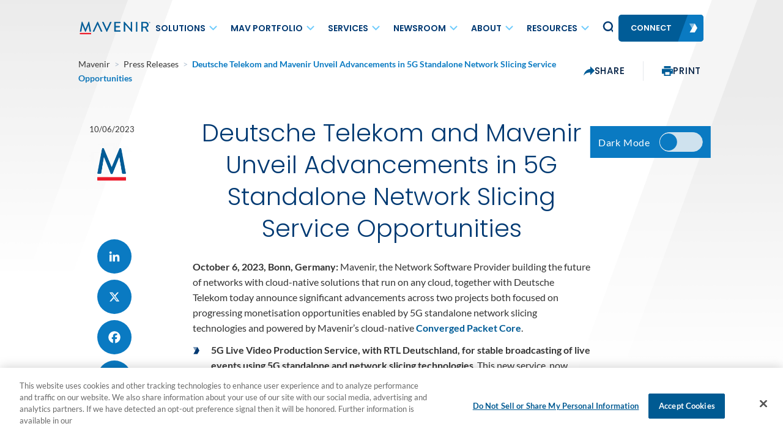

--- FILE ---
content_type: text/html; charset=UTF-8
request_url: https://www.mavenir.com/press-releases/deutsche-telekom-and-mavenir-unveil-advancements-in-5g-standalone-network-slicing-service-opportunities/
body_size: 30161
content:
<!DOCTYPE html>
<html lang="en-US" >
<head>
    <meta charset="UTF-8">
    <meta name="viewport" content="width=device-width, initial-scale=1">

    <title>
		Deutsche Telekom and Mavenir Unveil Advancements in 5G Standalone Network Slicing Service Opportunities - Mavenir    </title>

    <link rel="profile" href="http://gmpg.org/xfn/11">
    <link rel="pingback" href="https://www.mavenir.com/xmlrpc.php">
    
        <link rel="stylesheet" href="https://www.mavenir.com/wp-content/uploads/dsmp-assets/theme.css" media="all" type="text/css">
    
	<meta name='robots' content='index, follow, max-image-preview:large, max-snippet:-1, max-video-preview:-1' />
	<style>img:is([sizes="auto" i], [sizes^="auto," i]) { contain-intrinsic-size: 3000px 1500px }</style>
	
	<!-- This site is optimized with the Yoast SEO Premium plugin v26.7 (Yoast SEO v26.8) - https://yoast.com/product/yoast-seo-premium-wordpress/ -->
	<meta name="description" content="Network Slicing solution demonstrated by Deutsche Telekom for the multi domain orchestration PoC enables enterprises to book a network slice for video production or any other use case, based on the slice availability at their location. The entire network slice lifecycle is automated, from ordering to instantiation to configuration to management." />
	<link rel="canonical" href="https://www.mavenir.com/press-releases/deutsche-telekom-and-mavenir-unveil-advancements-in-5g-standalone-network-slicing-service-opportunities/" />
	<meta property="og:locale" content="en_US" />
	<meta property="og:type" content="article" />
	<meta property="og:title" content="Deutsche Telekom and Mavenir Unveil Advancements in 5G Standalone Network Slicing Service Opportunities" />
	<meta property="og:description" content="Network Slicing solution demonstrated by Deutsche Telekom for the multi domain orchestration PoC enables enterprises to book a network slice for video production or any other use case, based on the slice availability at their location. The entire network slice lifecycle is automated, from ordering to instantiation to configuration to management." />
	<meta property="og:url" content="https://www.mavenir.com/press-releases/deutsche-telekom-and-mavenir-unveil-advancements-in-5g-standalone-network-slicing-service-opportunities/" />
	<meta property="og:site_name" content="Mavenir" />
	<meta property="article:modified_time" content="2024-04-30T14:06:17+00:00" />
	<meta property="og:image" content="https://www.mavenir.com/wp-content/uploads/2023/10/5g.png" />
	<meta property="og:image:width" content="1000" />
	<meta property="og:image:height" content="600" />
	<meta property="og:image:type" content="image/png" />
	<meta name="twitter:card" content="summary_large_image" />
	<meta name="twitter:label1" content="Est. reading time" />
	<meta name="twitter:data1" content="4 minutes" />
	<script type="application/ld+json" class="yoast-schema-graph">{"@context":"https://schema.org","@graph":[{"@type":"WebPage","@id":"https://www.mavenir.com/press-releases/deutsche-telekom-and-mavenir-unveil-advancements-in-5g-standalone-network-slicing-service-opportunities/","url":"https://www.mavenir.com/press-releases/deutsche-telekom-and-mavenir-unveil-advancements-in-5g-standalone-network-slicing-service-opportunities/","name":"Deutsche Telekom and Mavenir Unveil Advancements in 5G Standalone Network Slicing Service Opportunities - Mavenir","isPartOf":{"@id":"https://www.mavenir.com/#website"},"primaryImageOfPage":{"@id":"https://www.mavenir.com/press-releases/deutsche-telekom-and-mavenir-unveil-advancements-in-5g-standalone-network-slicing-service-opportunities/#primaryimage"},"image":{"@id":"https://www.mavenir.com/press-releases/deutsche-telekom-and-mavenir-unveil-advancements-in-5g-standalone-network-slicing-service-opportunities/#primaryimage"},"thumbnailUrl":"https://www.mavenir.com/wp-content/uploads/2023/10/5g.png","datePublished":"2023-10-06T01:46:30+00:00","dateModified":"2024-04-30T14:06:17+00:00","description":"Network Slicing solution demonstrated by Deutsche Telekom for the multi domain orchestration PoC enables enterprises to book a network slice for video production or any other use case, based on the slice availability at their location. The entire network slice lifecycle is automated, from ordering to instantiation to configuration to management.","breadcrumb":{"@id":"https://www.mavenir.com/press-releases/deutsche-telekom-and-mavenir-unveil-advancements-in-5g-standalone-network-slicing-service-opportunities/#breadcrumb"},"inLanguage":"en-US","potentialAction":[{"@type":"ReadAction","target":["https://www.mavenir.com/press-releases/deutsche-telekom-and-mavenir-unveil-advancements-in-5g-standalone-network-slicing-service-opportunities/"]}]},{"@type":"ImageObject","inLanguage":"en-US","@id":"https://www.mavenir.com/press-releases/deutsche-telekom-and-mavenir-unveil-advancements-in-5g-standalone-network-slicing-service-opportunities/#primaryimage","url":"https://www.mavenir.com/wp-content/uploads/2023/10/5g.png","contentUrl":"https://www.mavenir.com/wp-content/uploads/2023/10/5g.png","width":1000,"height":600,"caption":"Deutsche Telekom and Mavenir Unveil Advancements in 5G Standalone Network Slicing Service Opportunities"},{"@type":"BreadcrumbList","@id":"https://www.mavenir.com/press-releases/deutsche-telekom-and-mavenir-unveil-advancements-in-5g-standalone-network-slicing-service-opportunities/#breadcrumb","itemListElement":[{"@type":"ListItem","position":1,"name":"Home","item":"https://www.mavenir.com/"},{"@type":"ListItem","position":2,"name":"Deutsche Telekom and Mavenir Unveil Advancements in 5G Standalone Network Slicing Service Opportunities"}]},{"@type":"WebSite","@id":"https://www.mavenir.com/#website","url":"https://www.mavenir.com/","name":"Mavenir","description":"","potentialAction":[{"@type":"SearchAction","target":{"@type":"EntryPoint","urlTemplate":"https://www.mavenir.com/?s={search_term_string}"},"query-input":{"@type":"PropertyValueSpecification","valueRequired":true,"valueName":"search_term_string"}}],"inLanguage":"en-US"}]}</script>
	<!-- / Yoast SEO Premium plugin. -->


<link rel='dns-prefetch' href='//static.addtoany.com' />
<link rel="preload"  href='https://www.mavenir.com/wp-includes/css/dist/block-library/style.min.css?ver=6.8.3' as="style" onload="this.onload=null;this.rel='stylesheet'"  />
<noscript><link rel='stylesheet'  href='https://www.mavenir.com/wp-includes/css/dist/block-library/style.min.css?ver=6.8.3' type='text/css' media='all' />
</noscript><style id='classic-theme-styles-inline-css' type='text/css'>
/*! This file is auto-generated */
.wp-block-button__link{color:#fff;background-color:#32373c;border-radius:9999px;box-shadow:none;text-decoration:none;padding:calc(.667em + 2px) calc(1.333em + 2px);font-size:1.125em}.wp-block-file__button{background:#32373c;color:#fff;text-decoration:none}
</style>
<link rel="preload"  href='https://www.mavenir.com/wp-includes/css/dist/components/style.min.css?ver=6.8.3' as="style" onload="this.onload=null;this.rel='stylesheet'"  />
<noscript><link rel='stylesheet'  href='https://www.mavenir.com/wp-includes/css/dist/components/style.min.css?ver=6.8.3' type='text/css' media='all' />
</noscript><link rel="preload"  href='https://www.mavenir.com/wp-includes/css/dist/preferences/style.min.css?ver=6.8.3' as="style" onload="this.onload=null;this.rel='stylesheet'"  />
<noscript><link rel='stylesheet'  href='https://www.mavenir.com/wp-includes/css/dist/preferences/style.min.css?ver=6.8.3' type='text/css' media='all' />
</noscript><link rel="preload"  href='https://www.mavenir.com/wp-includes/css/dist/block-editor/style.min.css?ver=6.8.3' as="style" onload="this.onload=null;this.rel='stylesheet'"  />
<noscript><link rel='stylesheet'  href='https://www.mavenir.com/wp-includes/css/dist/block-editor/style.min.css?ver=6.8.3' type='text/css' media='all' />
</noscript><link rel="preload"  href='https://www.mavenir.com/wp-content/plugins/popup-maker/dist/packages/block-library-style.css?ver=dbea705cfafe089d65f1' as="style" onload="this.onload=null;this.rel='stylesheet'"  />
<noscript><link rel='stylesheet'  href='https://www.mavenir.com/wp-content/plugins/popup-maker/dist/packages/block-library-style.css?ver=dbea705cfafe089d65f1' type='text/css' media='all' />
</noscript><style id='global-styles-inline-css' type='text/css'>
:root{--wp--preset--aspect-ratio--square: 1;--wp--preset--aspect-ratio--4-3: 4/3;--wp--preset--aspect-ratio--3-4: 3/4;--wp--preset--aspect-ratio--3-2: 3/2;--wp--preset--aspect-ratio--2-3: 2/3;--wp--preset--aspect-ratio--16-9: 16/9;--wp--preset--aspect-ratio--9-16: 9/16;--wp--preset--color--black: #000000;--wp--preset--color--cyan-bluish-gray: #abb8c3;--wp--preset--color--white: #ffffff;--wp--preset--color--pale-pink: #f78da7;--wp--preset--color--vivid-red: #cf2e2e;--wp--preset--color--luminous-vivid-orange: #ff6900;--wp--preset--color--luminous-vivid-amber: #fcb900;--wp--preset--color--light-green-cyan: #7bdcb5;--wp--preset--color--vivid-green-cyan: #00d084;--wp--preset--color--pale-cyan-blue: #8ed1fc;--wp--preset--color--vivid-cyan-blue: #0693e3;--wp--preset--color--vivid-purple: #9b51e0;--wp--preset--gradient--vivid-cyan-blue-to-vivid-purple: linear-gradient(135deg,rgba(6,147,227,1) 0%,rgb(155,81,224) 100%);--wp--preset--gradient--light-green-cyan-to-vivid-green-cyan: linear-gradient(135deg,rgb(122,220,180) 0%,rgb(0,208,130) 100%);--wp--preset--gradient--luminous-vivid-amber-to-luminous-vivid-orange: linear-gradient(135deg,rgba(252,185,0,1) 0%,rgba(255,105,0,1) 100%);--wp--preset--gradient--luminous-vivid-orange-to-vivid-red: linear-gradient(135deg,rgba(255,105,0,1) 0%,rgb(207,46,46) 100%);--wp--preset--gradient--very-light-gray-to-cyan-bluish-gray: linear-gradient(135deg,rgb(238,238,238) 0%,rgb(169,184,195) 100%);--wp--preset--gradient--cool-to-warm-spectrum: linear-gradient(135deg,rgb(74,234,220) 0%,rgb(151,120,209) 20%,rgb(207,42,186) 40%,rgb(238,44,130) 60%,rgb(251,105,98) 80%,rgb(254,248,76) 100%);--wp--preset--gradient--blush-light-purple: linear-gradient(135deg,rgb(255,206,236) 0%,rgb(152,150,240) 100%);--wp--preset--gradient--blush-bordeaux: linear-gradient(135deg,rgb(254,205,165) 0%,rgb(254,45,45) 50%,rgb(107,0,62) 100%);--wp--preset--gradient--luminous-dusk: linear-gradient(135deg,rgb(255,203,112) 0%,rgb(199,81,192) 50%,rgb(65,88,208) 100%);--wp--preset--gradient--pale-ocean: linear-gradient(135deg,rgb(255,245,203) 0%,rgb(182,227,212) 50%,rgb(51,167,181) 100%);--wp--preset--gradient--electric-grass: linear-gradient(135deg,rgb(202,248,128) 0%,rgb(113,206,126) 100%);--wp--preset--gradient--midnight: linear-gradient(135deg,rgb(2,3,129) 0%,rgb(40,116,252) 100%);--wp--preset--font-size--small: 13px;--wp--preset--font-size--medium: 20px;--wp--preset--font-size--large: 36px;--wp--preset--font-size--x-large: 42px;--wp--preset--spacing--20: 0.44rem;--wp--preset--spacing--30: 0.67rem;--wp--preset--spacing--40: 1rem;--wp--preset--spacing--50: 1.5rem;--wp--preset--spacing--60: 2.25rem;--wp--preset--spacing--70: 3.38rem;--wp--preset--spacing--80: 5.06rem;--wp--preset--shadow--natural: 6px 6px 9px rgba(0, 0, 0, 0.2);--wp--preset--shadow--deep: 12px 12px 50px rgba(0, 0, 0, 0.4);--wp--preset--shadow--sharp: 6px 6px 0px rgba(0, 0, 0, 0.2);--wp--preset--shadow--outlined: 6px 6px 0px -3px rgba(255, 255, 255, 1), 6px 6px rgba(0, 0, 0, 1);--wp--preset--shadow--crisp: 6px 6px 0px rgba(0, 0, 0, 1);}:where(.is-layout-flex){gap: 0.5em;}:where(.is-layout-grid){gap: 0.5em;}body .is-layout-flex{display: flex;}.is-layout-flex{flex-wrap: wrap;align-items: center;}.is-layout-flex > :is(*, div){margin: 0;}body .is-layout-grid{display: grid;}.is-layout-grid > :is(*, div){margin: 0;}:where(.wp-block-columns.is-layout-flex){gap: 2em;}:where(.wp-block-columns.is-layout-grid){gap: 2em;}:where(.wp-block-post-template.is-layout-flex){gap: 1.25em;}:where(.wp-block-post-template.is-layout-grid){gap: 1.25em;}.has-black-color{color: var(--wp--preset--color--black) !important;}.has-cyan-bluish-gray-color{color: var(--wp--preset--color--cyan-bluish-gray) !important;}.has-white-color{color: var(--wp--preset--color--white) !important;}.has-pale-pink-color{color: var(--wp--preset--color--pale-pink) !important;}.has-vivid-red-color{color: var(--wp--preset--color--vivid-red) !important;}.has-luminous-vivid-orange-color{color: var(--wp--preset--color--luminous-vivid-orange) !important;}.has-luminous-vivid-amber-color{color: var(--wp--preset--color--luminous-vivid-amber) !important;}.has-light-green-cyan-color{color: var(--wp--preset--color--light-green-cyan) !important;}.has-vivid-green-cyan-color{color: var(--wp--preset--color--vivid-green-cyan) !important;}.has-pale-cyan-blue-color{color: var(--wp--preset--color--pale-cyan-blue) !important;}.has-vivid-cyan-blue-color{color: var(--wp--preset--color--vivid-cyan-blue) !important;}.has-vivid-purple-color{color: var(--wp--preset--color--vivid-purple) !important;}.has-black-background-color{background-color: var(--wp--preset--color--black) !important;}.has-cyan-bluish-gray-background-color{background-color: var(--wp--preset--color--cyan-bluish-gray) !important;}.has-white-background-color{background-color: var(--wp--preset--color--white) !important;}.has-pale-pink-background-color{background-color: var(--wp--preset--color--pale-pink) !important;}.has-vivid-red-background-color{background-color: var(--wp--preset--color--vivid-red) !important;}.has-luminous-vivid-orange-background-color{background-color: var(--wp--preset--color--luminous-vivid-orange) !important;}.has-luminous-vivid-amber-background-color{background-color: var(--wp--preset--color--luminous-vivid-amber) !important;}.has-light-green-cyan-background-color{background-color: var(--wp--preset--color--light-green-cyan) !important;}.has-vivid-green-cyan-background-color{background-color: var(--wp--preset--color--vivid-green-cyan) !important;}.has-pale-cyan-blue-background-color{background-color: var(--wp--preset--color--pale-cyan-blue) !important;}.has-vivid-cyan-blue-background-color{background-color: var(--wp--preset--color--vivid-cyan-blue) !important;}.has-vivid-purple-background-color{background-color: var(--wp--preset--color--vivid-purple) !important;}.has-black-border-color{border-color: var(--wp--preset--color--black) !important;}.has-cyan-bluish-gray-border-color{border-color: var(--wp--preset--color--cyan-bluish-gray) !important;}.has-white-border-color{border-color: var(--wp--preset--color--white) !important;}.has-pale-pink-border-color{border-color: var(--wp--preset--color--pale-pink) !important;}.has-vivid-red-border-color{border-color: var(--wp--preset--color--vivid-red) !important;}.has-luminous-vivid-orange-border-color{border-color: var(--wp--preset--color--luminous-vivid-orange) !important;}.has-luminous-vivid-amber-border-color{border-color: var(--wp--preset--color--luminous-vivid-amber) !important;}.has-light-green-cyan-border-color{border-color: var(--wp--preset--color--light-green-cyan) !important;}.has-vivid-green-cyan-border-color{border-color: var(--wp--preset--color--vivid-green-cyan) !important;}.has-pale-cyan-blue-border-color{border-color: var(--wp--preset--color--pale-cyan-blue) !important;}.has-vivid-cyan-blue-border-color{border-color: var(--wp--preset--color--vivid-cyan-blue) !important;}.has-vivid-purple-border-color{border-color: var(--wp--preset--color--vivid-purple) !important;}.has-vivid-cyan-blue-to-vivid-purple-gradient-background{background: var(--wp--preset--gradient--vivid-cyan-blue-to-vivid-purple) !important;}.has-light-green-cyan-to-vivid-green-cyan-gradient-background{background: var(--wp--preset--gradient--light-green-cyan-to-vivid-green-cyan) !important;}.has-luminous-vivid-amber-to-luminous-vivid-orange-gradient-background{background: var(--wp--preset--gradient--luminous-vivid-amber-to-luminous-vivid-orange) !important;}.has-luminous-vivid-orange-to-vivid-red-gradient-background{background: var(--wp--preset--gradient--luminous-vivid-orange-to-vivid-red) !important;}.has-very-light-gray-to-cyan-bluish-gray-gradient-background{background: var(--wp--preset--gradient--very-light-gray-to-cyan-bluish-gray) !important;}.has-cool-to-warm-spectrum-gradient-background{background: var(--wp--preset--gradient--cool-to-warm-spectrum) !important;}.has-blush-light-purple-gradient-background{background: var(--wp--preset--gradient--blush-light-purple) !important;}.has-blush-bordeaux-gradient-background{background: var(--wp--preset--gradient--blush-bordeaux) !important;}.has-luminous-dusk-gradient-background{background: var(--wp--preset--gradient--luminous-dusk) !important;}.has-pale-ocean-gradient-background{background: var(--wp--preset--gradient--pale-ocean) !important;}.has-electric-grass-gradient-background{background: var(--wp--preset--gradient--electric-grass) !important;}.has-midnight-gradient-background{background: var(--wp--preset--gradient--midnight) !important;}.has-small-font-size{font-size: var(--wp--preset--font-size--small) !important;}.has-medium-font-size{font-size: var(--wp--preset--font-size--medium) !important;}.has-large-font-size{font-size: var(--wp--preset--font-size--large) !important;}.has-x-large-font-size{font-size: var(--wp--preset--font-size--x-large) !important;}
:where(.wp-block-post-template.is-layout-flex){gap: 1.25em;}:where(.wp-block-post-template.is-layout-grid){gap: 1.25em;}
:where(.wp-block-columns.is-layout-flex){gap: 2em;}:where(.wp-block-columns.is-layout-grid){gap: 2em;}
:root :where(.wp-block-pullquote){font-size: 1.5em;line-height: 1.6;}
</style>
<link rel="preload"  href='https://www.mavenir.com/wp-content/plugins/contact-form-7/includes/css/styles.css?ver=6.1.4' as="style" onload="this.onload=null;this.rel='stylesheet'"  />
<noscript><link rel='stylesheet'  href='https://www.mavenir.com/wp-content/plugins/contact-form-7/includes/css/styles.css?ver=6.1.4' type='text/css' media='all' />
</noscript><link rel="preload"  href='https://www.mavenir.com/wp-content/mu-plugins/vendor/wpex/godaddy-launch/includes/Dependencies/GoDaddy/Styles/build/latest.css?ver=2.0.2' as="style" onload="this.onload=null;this.rel='stylesheet'"  />
<noscript><link rel='stylesheet'  href='https://www.mavenir.com/wp-content/mu-plugins/vendor/wpex/godaddy-launch/includes/Dependencies/GoDaddy/Styles/build/latest.css?ver=2.0.2' type='text/css' media='all' />
</noscript><link rel="preload"  href='https://www.mavenir.com/wp-content/plugins/search-filter-pro/public/assets/css/search-filter.min.css?ver=2.5.21' as="style" onload="this.onload=null;this.rel='stylesheet'"  />
<noscript><link rel='stylesheet'  href='https://www.mavenir.com/wp-content/plugins/search-filter-pro/public/assets/css/search-filter.min.css?ver=2.5.21' type='text/css' media='all' />
</noscript><link rel="preload"  href='https://www.mavenir.com/wp-content/plugins/tablepress/css/build/default.css?ver=3.2.6' as="style" onload="this.onload=null;this.rel='stylesheet'"  />
<noscript><link rel='stylesheet'  href='https://www.mavenir.com/wp-content/plugins/tablepress/css/build/default.css?ver=3.2.6' type='text/css' media='all' />
</noscript><link rel="preload"  href='//www.mavenir.com/wp-content/uploads/pum/pum-site-styles.css?generated=1769753713&#038;ver=1.21.5' as="style" onload="this.onload=null;this.rel='stylesheet'"  />
<noscript><link rel='stylesheet'  href='//www.mavenir.com/wp-content/uploads/pum/pum-site-styles.css?generated=1769753713&#038;ver=1.21.5' type='text/css' media='all' />
</noscript><link rel="preload"  href='https://www.mavenir.com/wp-content/plugins/add-to-any/addtoany.min.css?ver=1.16' as="style" onload="this.onload=null;this.rel='stylesheet'"  />
<noscript><link rel='stylesheet'  href='https://www.mavenir.com/wp-content/plugins/add-to-any/addtoany.min.css?ver=1.16' type='text/css' media='all' />
</noscript><link rel='stylesheet' id='site-critical-css' href='https://www.mavenir.com/wp-content/themes/digitalexpress_2/assets/_dist/css/critical.css?ver=1600730976' type='text/css' media='all' />
<link rel="preload"  href='https://www.mavenir.com/wp-content/themes/digitalexpress_2/assets/_dist/css/blog.css?ver=1932201136' as="style" onload="this.onload=null;this.rel='stylesheet'"  />
<noscript><link rel='stylesheet'  href='https://www.mavenir.com/wp-content/themes/digitalexpress_2/assets/_dist/css/blog.css?ver=1932201136' type='text/css' media='all' />
</noscript><link rel="preload"  href='https://www.mavenir.com/wp-content/themes/digitalexpress_2/assets/_dist/css/main.css?ver=3764190718' as="style" onload="this.onload=null;this.rel='stylesheet'"  />
<noscript><link rel='stylesheet'  href='https://www.mavenir.com/wp-content/themes/digitalexpress_2/assets/_dist/css/main.css?ver=3764190718' type='text/css' media='all' />
</noscript><link rel="preload"  href='https://www.mavenir.com/wp-content/themes/digitalexpress_2/assets/vendors/aos/aos.css?ver=2814367755' as="style" onload="this.onload=null;this.rel='stylesheet'"  />
<noscript><link rel='stylesheet'  href='https://www.mavenir.com/wp-content/themes/digitalexpress_2/assets/vendors/aos/aos.css?ver=2814367755' type='text/css' media='all' />
</noscript><link rel="preload"  href='https://www.mavenir.com/wp-content/themes/digitalexpress_2/assets/vendors/swiper/swiper-bundle.min.css?ver=1064588840' as="style" onload="this.onload=null;this.rel='stylesheet'"  />
<noscript><link rel='stylesheet'  href='https://www.mavenir.com/wp-content/themes/digitalexpress_2/assets/vendors/swiper/swiper-bundle.min.css?ver=1064588840' type='text/css' media='all' />
</noscript><link rel="preload"  href='https://www.mavenir.com/wp-content/themes/digitalexpress_2/assets/vendors/floatbox/floatbox.css?ver=2637120938' as="style" onload="this.onload=null;this.rel='stylesheet'"  />
<noscript><link rel='stylesheet'  href='https://www.mavenir.com/wp-content/themes/digitalexpress_2/assets/vendors/floatbox/floatbox.css?ver=2637120938' type='text/css' media='all' />
</noscript><!--n2css--><!--n2js--><script type="text/javascript" id="addtoany-core-js-before">
/* <![CDATA[ */
window.a2a_config=window.a2a_config||{};a2a_config.callbacks=[];a2a_config.overlays=[];a2a_config.templates={};
a2a_config.icon_color="#0a7ac2";
/* ]]> */
</script>
<script type="text/javascript" defer defer src="https://static.addtoany.com/menu/page.js" id="addtoany-core-js"></script>
<script type="text/javascript" id="jquery-core-js-extra">
/* <![CDATA[ */
var ds = {"ajax_url":"https:\/\/www.mavenir.com\/wp-admin\/admin-ajax.php","query":"{\"page\":0,\"press-releases\":\"deutsche-telekom-and-mavenir-unveil-advancements-in-5g-standalone-network-slicing-service-opportunities\",\"post_type\":\"press-releases\",\"name\":\"deutsche-telekom-and-mavenir-unveil-advancements-in-5g-standalone-network-slicing-service-opportunities\",\"error\":\"\",\"m\":\"\",\"p\":0,\"post_parent\":\"\",\"subpost\":\"\",\"subpost_id\":\"\",\"attachment\":\"\",\"attachment_id\":0,\"pagename\":\"\",\"page_id\":0,\"second\":\"\",\"minute\":\"\",\"hour\":\"\",\"day\":0,\"monthnum\":0,\"year\":0,\"w\":0,\"category_name\":\"\",\"tag\":\"\",\"cat\":\"\",\"tag_id\":\"\",\"author\":\"\",\"author_name\":\"\",\"feed\":\"\",\"tb\":\"\",\"paged\":0,\"meta_key\":\"\",\"meta_value\":\"\",\"preview\":\"\",\"s\":\"\",\"sentence\":\"\",\"title\":\"\",\"fields\":\"all\",\"menu_order\":\"\",\"embed\":\"\",\"category__in\":[],\"category__not_in\":[],\"category__and\":[],\"post__in\":[],\"post__not_in\":[],\"post_name__in\":[],\"tag__in\":[],\"tag__not_in\":[],\"tag__and\":[],\"tag_slug__in\":[],\"tag_slug__and\":[],\"post_parent__in\":[],\"post_parent__not_in\":[],\"author__in\":[],\"author__not_in\":[],\"search_columns\":[],\"ignore_sticky_posts\":false,\"suppress_filters\":false,\"cache_results\":true,\"update_post_term_cache\":true,\"update_menu_item_cache\":false,\"lazy_load_term_meta\":true,\"update_post_meta_cache\":true,\"posts_per_page\":10,\"nopaging\":false,\"comments_per_page\":\"50\",\"no_found_rows\":false,\"order\":\"DESC\"}"};
/* ]]> */
</script>
<script type="text/javascript" src="https://www.mavenir.com/wp-includes/js/jquery/jquery.min.js?ver=3.7.1" id="jquery-core-js"></script>
<script type="text/javascript" src="https://www.mavenir.com/wp-includes/js/jquery/jquery-migrate.min.js?ver=3.4.1" id="jquery-migrate-js"></script>
<script type="text/javascript" defer defer src="https://www.mavenir.com/wp-content/plugins/add-to-any/addtoany.min.js?ver=1.1" id="addtoany-jquery-js"></script>
<script type="text/javascript" defer src="https://www.mavenir.com/wp-content/themes/digitalexpress_2/assets/vendors/modernizr-custom.js" id="modernizr-webp-js"></script>
<link rel="https://api.w.org/" href="https://www.mavenir.com/wp-json/" /><link rel="EditURI" type="application/rsd+xml" title="RSD" href="https://www.mavenir.com/xmlrpc.php?rsd" />
<meta name="generator" content="WordPress 6.8.3" />
<link rel='shortlink' href='https://www.mavenir.com/?p=61895' />
<link rel="alternate" title="oEmbed (JSON)" type="application/json+oembed" href="https://www.mavenir.com/wp-json/oembed/1.0/embed?url=https%3A%2F%2Fwww.mavenir.com%2Fpress-releases%2Fdeutsche-telekom-and-mavenir-unveil-advancements-in-5g-standalone-network-slicing-service-opportunities%2F" />
<link rel="alternate" title="oEmbed (XML)" type="text/xml+oembed" href="https://www.mavenir.com/wp-json/oembed/1.0/embed?url=https%3A%2F%2Fwww.mavenir.com%2Fpress-releases%2Fdeutsche-telekom-and-mavenir-unveil-advancements-in-5g-standalone-network-slicing-service-opportunities%2F&#038;format=xml" />
<!-- Google Tag Manager -->
<script>(function(w,d,s,l,i){w[l]=w[l]||[];w[l].push({'gtm.start':
new Date().getTime(),event:'gtm.js'});var f=d.getElementsByTagName(s)[0],
j=d.createElement(s),dl=l!='dataLayer'?'&l='+l:'';j.async=true;j.src=
'https://www.googletagmanager.com/gtm.js?id='+i+dl;f.parentNode.insertBefore(j,f);
})(window,document,'script','dataLayer','GTM-56LR37M');</script>
<!-- End Google Tag Manager --><link rel="icon" href="https://www.mavenir.com/wp-content/uploads/2022/12/cropped-fav-mav-32x32.png" sizes="32x32" />
<link rel="icon" href="https://www.mavenir.com/wp-content/uploads/2022/12/cropped-fav-mav-192x192.png" sizes="192x192" />
<link rel="apple-touch-icon" href="https://www.mavenir.com/wp-content/uploads/2022/12/cropped-fav-mav-180x180.png" />
<meta name="msapplication-TileImage" content="https://www.mavenir.com/wp-content/uploads/2022/12/cropped-fav-mav-270x270.png" />
		<style type="text/css" id="wp-custom-css">
			.pum-theme-lightbox .pum-content + .pum-close {
    border: none!important;
	  outline: none!important;
}

/* .bottom-offset {
    margin-bottom: -77px!important;
    position: relative;
    z-index: 2;
} */

 .m-banner .side-menu {
       width: 150px!important;
}

@media (max-width: 479px){
.gb-xl {
        padding-bottom: 0px!important;
    }
		.mainport{
		margin-top:40px!important;
			}
	.mdruseP{
	font-size:32px!important;
	line-height:42px!important;
	margin-top: 15px!important;
  margin-left: -20px!important;
  }	
.mdruseS{
font-size:32px!important;
	margin-top: -35px!important;
	line-height:42px!important;
   }	
	.l-content-1-v2 .l-rcbl__grid {
    padding-bottom: 20px;
	  padding-top:2px;
}
	.l-rcbl__grid{
		margin-top:-45px;
	}

 .l-content-1-v2 {
    -webkit-box-flex: 0;
    -ms-flex: 0 0 100%;
    flex: 0 0 100%;
    max-width: 100%;
    margin-top: -20px;
}
		
 .l-content-1-v2 .l-rcbl__grid {
    padding-bottom: 30px;
	 
} 

.l-content-1-v2 {
    position: relative;
    overflow: hidden;
    margin-bottom: -2px;
	
}
		.a2a_dd{
  margin-top: -28px!important;
}
}		</style>
		</head>
<body class="wp-singular press-releases-template-default single single-press-releases postid-61895 wp-theme-digitalexpress_2 custom-padding fixed-header">

<!-- Google Tag Manager (noscript) -->
<noscript><iframe src="https://www.googletagmanager.com/ns.html?id=GTM-56LR37M"
height="0" width="0" style="display:none;visibility:hidden"></iframe></noscript>
<!-- End Google Tag Manager (noscript) -->        <div class="svg-sprite"><svg width="0" height="0" style="position:absolute"><symbol viewBox="0 0 12.428 24.24" id="arrow" xmlns="http://www.w3.org/2000/svg"><path data-name="Path 3380" d="M0 0l12.428 11.911L0 24.24v-6.533l5.631-5.8L0 7z"/></symbol><symbol viewBox="0 0 25.809 20.49" id="arrow-orange-right" xmlns="http://www.w3.org/2000/svg"><path data-name="Path 3341" d="M0 5.703h15.564v-5.7l10.244 10.244-10.244 10.246v-6.117H0z" fill="#e55b2b"/></symbol><symbol viewBox="0 0 512 512" id="calendar" xmlns="http://www.w3.org/2000/svg"><circle cx="386" cy="210" r="20"/><path d="M432 40h-26V20c0-11.046-8.954-20-20-20s-20 8.954-20 20v20h-91V20c0-11.046-8.954-20-20-20s-20 8.954-20 20v20h-90V20c0-11.046-8.954-20-20-20s-20 8.954-20 20v20H80C35.888 40 0 75.888 0 120v312c0 44.112 35.888 80 80 80h153c11.046 0 20-8.954 20-20s-8.954-20-20-20H80c-22.056 0-40-17.944-40-40V120c0-22.056 17.944-40 40-40h25v20c0 11.046 8.954 20 20 20s20-8.954 20-20V80h90v20c0 11.046 8.954 20 20 20s20-8.954 20-20V80h91v20c0 11.046 8.954 20 20 20s20-8.954 20-20V80h26c22.056 0 40 17.944 40 40v114c0 11.046 8.954 20 20 20s20-8.954 20-20V120c0-44.112-35.888-80-80-80z"/><path d="M391 270c-66.72 0-121 54.28-121 121s54.28 121 121 121 121-54.28 121-121-54.28-121-121-121zm0 202c-44.663 0-81-36.336-81-81s36.337-81 81-81 81 36.336 81 81-36.337 81-81 81z"/><path d="M420 371h-9v-21c0-11.046-8.954-20-20-20s-20 8.954-20 20v41c0 11.046 8.954 20 20 20h29c11.046 0 20-8.954 20-20s-8.954-20-20-20z"/><circle cx="299" cy="210" r="20"/><circle cx="212" cy="297" r="20"/><circle cx="125" cy="210" r="20"/><circle cx="125" cy="297" r="20"/><circle cx="125" cy="384" r="20"/><circle cx="212" cy="384" r="20"/><circle cx="212" cy="210" r="20"/></symbol><symbol fill="none" viewBox="0 0 20 20" id="cta-sticky-arrow" xmlns="http://www.w3.org/2000/svg"><path fill-rule="evenodd" clip-rule="evenodd" d="M15.434 2.674H2.617V0H20v17.383h-2.674V4.564L1.89 20 0 18.108 15.434 2.674z" fill="currentColor"/></symbol><symbol fill="none" viewBox="0 0 60 70" id="document-pdf" xmlns="http://www.w3.org/2000/svg"><path fill-rule="evenodd" clip-rule="evenodd" d="M59.25 17.2L42.85.7 41.1 0H2.5L0 2.5V30h5V5h30v17.5l2.5 2.5H55v5h5V19l-.75-1.8zM40 20V5l15 15H40zM2.5 35L0 37.5v30L2.5 70h55l2.5-2.5v-30L57.5 35h-55zM55 60v5H5V40h50v20zm-40-5h-1.6v5H10V45h5.3c3.75 0 5.65 1.8 5.65 5a4.7 4.7 0 01-1.6 3.6A6.65 6.65 0 0115 55zm-.3-7.25h-1.3v4.65h1.3c1.8 0 2.7-.8 2.7-2.35s-.9-2.3-2.7-2.3zM35 57.9a7.4 7.4 0 002.2-5.6c0-5-2.65-7.3-8-7.3h-5.3v15h5.3a8 8 0 005.8-2.1zm-7.75-.65v-9.5h1.65A4.7 4.7 0 0132.4 49a4.55 4.55 0 011.25 3.35 5 5 0 01-1.25 3.6 4.7 4.7 0 01-3.45 1.3h-1.7zM49.5 54.2h-4.85V60h-3.4V45h8.7v2.75h-5.3v3.7h4.85v2.75z" fill="#fff"/></symbol><symbol fill="none" viewBox="0 0 20 18" id="event-icon" xmlns="http://www.w3.org/2000/svg"><path d="M17.333 1.182h-1.128V.667a.667.667 0 00-1.333 0v.515h-2.359V.667a.667.667 0 10-1.333 0v.515H8.82V.667a.667.667 0 10-1.333 0v.515H5.128V.667a.667.667 0 10-1.333 0v.515H2.667A2.67 2.67 0 000 3.848v10.667a2.67 2.67 0 002.667 2.667h14.666A2.67 2.67 0 0020 14.515V3.848a2.67 2.67 0 00-2.667-2.666zm1.334 13.333a1.334 1.334 0 01-1.334 1.333H2.667a1.335 1.335 0 01-1.334-1.333V6.188h17.334v8.327zm0-9.66H1.333V3.848a1.335 1.335 0 011.334-1.333h1.128v.515a.667.667 0 001.333 0v-.515h2.359v.515a.667.667 0 001.333 0v-.515h2.36v.515a.667.667 0 101.333 0v-.515h2.359v.515a.667.667 0 001.333 0v-.515h1.128a1.335 1.335 0 011.334 1.333v1.007z" fill="currentColor"/><path d="M4.268 10.046a1 1 0 100-2 1 1 0 000 2zM8.09 10.046a1 1 0 100-2 1 1 0 000 2zM11.91 10.046a1 1 0 100-2 1 1 0 000 2zM15.733 10.046a1 1 0 100-2 1 1 0 000 2zM4.268 13.991a1 1 0 100-2 1 1 0 000 2zM8.09 13.991a1 1 0 100-2 1 1 0 000 2zM11.91 13.991a1 1 0 100-2 1 1 0 000 2zM15.733 13.991a1 1 0 100-2 1 1 0 000 2z" fill="currentColor"/></symbol><symbol fill="none" viewBox="0 0 30 30" id="hover-arrow" xmlns="http://www.w3.org/2000/svg"><path fill-rule="evenodd" clip-rule="evenodd" d="M20.434 7.674H7.617V5H25v17.383h-2.674V9.564L6.89 25 5 23.108 20.434 7.674z" fill="currentColor"/></symbol><symbol fill="none" viewBox="0 0 24 17" id="icon-filters" xmlns="http://www.w3.org/2000/svg"><path fill="#3D3D3D" d="M0 4h24v2.25H0zM0 11.5h24v2.25H0z"/><circle cx="16.125" cy="4.375" r="3.375" fill="#3D3D3D" stroke="#fff" stroke-width="2"/><circle cx="7.125" cy="12.625" r="3.375" fill="#3D3D3D" stroke="#fff" stroke-width="2"/></symbol><symbol viewBox="0 0 104 104" id="lib-icon-2" xmlns="http://www.w3.org/2000/svg"><path fill-rule="evenodd" clip-rule="evenodd" d="M41.6 75.4L72.8 52 41.6 28.6v46.8zM52 0C23.4 0 0 23.4 0 52s23.4 52 52 52 52-23.4 52-52S80.6 0 52 0zm0 93.6c-22.88 0-41.6-18.72-41.6-41.6 0-22.88 18.72-41.6 41.6-41.6 22.88 0 41.6 18.72 41.6 41.6 0 22.88-18.72 41.6-41.6 41.6z" fill="#fff"/></symbol><symbol viewBox="0 0 30 29" id="lib-icon-3" xmlns="http://www.w3.org/2000/svg"><path d="M1.542 28.414c.788.78 2.068.78 2.858 0l10.648-10.56L25.6 28.406c.788.79 2.068.79 2.856 0a2.03 2.03 0 000-2.864L17.92 15.004l10.476-10.39a1.987 1.987 0 000-2.828 2.032 2.032 0 00-2.856 0L15.078 12.162 4.46 1.542a2.017 2.017 0 00-2.856 0 2.03 2.03 0 000 2.864L12.206 15.01 1.544 25.584c-.79.782-.79 2.05-.002 2.83z" fill="#fff"/></symbol><symbol fill="none" viewBox="0 0 15 16" id="lib-icon-arrow1" xmlns="http://www.w3.org/2000/svg"><path opacity=".5" d="M9.668 15.418h-.174l5.3-7.708L10.457.002H.822l8.846 15.416z" fill="currentColor"/><path d="M10.462 0h-.004l4.422 7.708-4.423 7.708h-8.84L10.461 0z" fill="currentColor"/></symbol><symbol fill="none" viewBox="0 0 13 16" id="lib-icon-arrow2" xmlns="http://www.w3.org/2000/svg"><path d="M12.823 8.284L.953 15.898c-.236.186-.344.11-.24-.169l4.883-7.276c.104-.28.103-.732-.002-1.011L.714.272C.61-.009.719-.085.956.1l11.866 7.512c.238.184.239.485.002.67z" fill="currentColor"/></symbol><symbol fill="none" viewBox="0 0 18 24" id="lib-icon-arrow3" xmlns="http://www.w3.org/2000/svg"><path d="M16.752 11.168a1 1 0 010 1.664L1.555 22.963A1 1 0 010 22.131V1.87a1 1 0 011.555-.833l15.197 10.132z" fill="currentColor"/></symbol><symbol fill="none" viewBox="0 0 9 14" id="lib-icon-arrow4" xmlns="http://www.w3.org/2000/svg"><path fill-rule="evenodd" clip-rule="evenodd" d="M6.172 6.707L.879 1.414 2.293 0 9 6.707l-6.707 6.707L.879 12l5.293-5.293z" fill="currentColor"/></symbol><symbol fill="none" viewBox="0 0 12 10" id="lib-icon-arrow5" xmlns="http://www.w3.org/2000/svg"><path fill-rule="evenodd" clip-rule="evenodd" d="M7.293 0L5.879 1.414l3.293 3.293L5.879 8l1.414 1.414L12 4.707 7.293 0zm-5 0L.879 1.414l3.293 3.293L.879 8l1.414 1.414L7 4.707 2.293 0z" fill="currentColor"/></symbol><symbol fill="none" viewBox="0 0 16 16" id="lib-icon-arrow6" xmlns="http://www.w3.org/2000/svg"><path fill-rule="evenodd" clip-rule="evenodd" d="M8 0a8 8 0 110 16A8 8 0 018 0zm0 2a6 6 0 100 12A6 6 0 008 2zM4 9h4.586l-1.293 1.293 1.414 1.414L12.414 8 8.707 4.293 7.293 5.707 8.586 7H4v2z" fill="currentColor"/></symbol><symbol fill="none" viewBox="0 0 26 36" id="lib-icon-arrow7" xmlns="http://www.w3.org/2000/svg"><path d="M25.518 18c0 7.39-3.544 13.941-9.006 18 4.343-4.484 7.056-10.892 7.056-18 0-7.108-2.71-13.516-7.05-18a22.382 22.382 0 019 18z" fill="currentColor"/><path d="M16.511 17.998A19.9 19.9 0 018.506 34c3.86-3.986 6.274-9.68 6.274-16.002 0-6.32-2.412-12.011-6.268-15.998a19.9 19.9 0 018 15.998zm-10.007 0C6.504 23.336 4.14 28.068.5 31c2.894-3.237 4.704-7.865 4.704-13.002C5.204 12.861 3.397 8.238.503 5c3.637 2.932 6.001 7.664 6.001 12.998z" fill="currentColor"/></symbol><symbol fill="none" viewBox="0 0 16 12" id="lib-icon-envelop" xmlns="http://www.w3.org/2000/svg"><path fill-rule="evenodd" clip-rule="evenodd" d="M2 0h12a2 2 0 012 2v8a2 2 0 01-2 2H2a2 2 0 01-2-2V2a2 2 0 012-2zm0 5v5h12V4.894L8 8 2 5zm0-2l6 2.988L14 3V2H2v1z" fill="currentColor"/></symbol><symbol fill="none" viewBox="0 0 12 2" id="lib-icon-minus" xmlns="http://www.w3.org/2000/svg"><path fill-rule="evenodd" clip-rule="evenodd" d="M0 2V0h12v2H0z" fill="currentColor"/></symbol><symbol fill="none" viewBox="0 0 16 16" id="lib-icon-phone" xmlns="http://www.w3.org/2000/svg"><path fill-rule="evenodd" clip-rule="evenodd" d="M7.61 8.388c-.541-.542-.989-1.127-1.226-1.602a1.801 1.801 0 01-.148-.38l.48-.48c.105-.106.156-.157.222-.226a4.45 4.45 0 00.356-.416c.457-.617.627-1.288.086-1.893C6.354 1.956 5.664 1.07 5.22.631c-.912-.9-2.4-.78-3.191 0-.383.377-.513.507-.905.905C-1.167 3.83.2 8.571 3.812 12.186c3.612 3.616 8.353 4.984 10.652 2.684.36-.347.67-.656.913-.914.772-.816.889-2.24-.006-3.169-.425-.442-1.271-1.099-2.768-2.17-.548-.485-1.188-.38-1.757-.006-.256.168-.436.332-.776.672l-.48.48a1.799 1.799 0 01-.38-.148c-.473-.237-1.059-.685-1.6-1.227zm3.278 2.905l.596-.597c.102-.102.182-.18.249-.242 1.207.87 1.913 1.423 2.198 1.72.097.1.08.318-.006.408-.22.233-.508.521-.862.862-1.305 1.305-4.902.267-7.837-2.67-2.936-2.94-3.974-6.538-2.682-7.83.39-.396.513-.52.889-.889.06-.059.305-.078.384 0 .308.304.885 1.039 1.728 2.208a10.2 10.2 0 01-.243.25l-.596.595C3.56 6.255 4.47 8.074 6.196 9.802c1.725 1.727 3.545 2.638 4.692 1.49z" fill="currentColor"/></symbol><symbol fill="none" viewBox="0 0 12 15" id="lib-icon-pin" xmlns="http://www.w3.org/2000/svg"><path fill-rule="evenodd" clip-rule="evenodd" d="M4.97 14.08L6 15l1.03-.92C10.323 11.149 12 8.543 12 6.104 12 2.64 9.343 0 6 0S0 2.64 0 6.103c0 2.44 1.678 5.045 4.97 7.978zM6 2c2.24 0 4 1.748 4 4.103 0 1.67-1.298 3.744-4 6.214-2.702-2.47-4-4.544-4-6.214C2 3.748 3.76 2 6 2zm0 1a3 3 0 110 6 3 3 0 010-6zM5 6a1 1 0 112 0 1 1 0 01-2 0z" fill="currentColor"/></symbol><symbol fill="none" viewBox="0 0 12 12" id="lib-icon-plus" xmlns="http://www.w3.org/2000/svg"><path fill-rule="evenodd" clip-rule="evenodd" d="M7 5h5v2H7v5H5V7H0V5h5V0h2v5z" fill="currentColor"/></symbol><symbol fill="none" viewBox="0 0 14 14" id="lib-icon-search" xmlns="http://www.w3.org/2000/svg"><path fill-rule="evenodd" clip-rule="evenodd" d="M8.618 10.032a5.5 5.5 0 111.414-1.414l3.675 3.675-1.414 1.414-3.675-3.675zM5.5 9a3.5 3.5 0 100-7 3.5 3.5 0 000 7z" fill="currentColor"/></symbol><symbol fill="none" viewBox="0 0 12 12" id="lib-icon-x" xmlns="http://www.w3.org/2000/svg"><path fill-rule="evenodd" clip-rule="evenodd" d="M5.707 7.121l-4.293 4.293L0 10l4.293-4.293L0 1.414 1.414 0l4.293 4.293L10 0l1.414 1.414-4.293 4.293L11.414 10 10 11.414 5.707 7.121z" fill="currentColor"/></symbol><symbol fill="none" viewBox="0 0 19 19" id="lib-ln-icon" xmlns="http://www.w3.org/2000/svg"><path d="M19 11.649V19h-4.072v-6.859c0-1.723-.59-2.899-2.063-2.899-1.126 0-1.795.793-2.09 1.56-.107.273-.135.655-.135 1.039V19H6.566s.055-11.617 0-12.82h4.074v1.817c-.009.014-.02.028-.027.042h.027v-.042c.54-.872 1.507-2.118 3.67-2.118 2.68 0 4.69 1.832 4.69 5.77zM2.305 0C.912 0 0 .957 0 2.215 0 3.445.885 4.43 2.251 4.43h.027c1.42 0 2.304-.986 2.304-2.216C4.556.957 3.7 0 2.305 0zM.242 19h4.072V6.18H.242V19z" fill="currentColor"/></symbol><symbol viewBox="0 0 19.584 19.584" id="mail" xmlns="http://www.w3.org/2000/svg"><path data-name="Path 6" d="M17.964 6.448a1.607 1.607 0 00-.769-1.37L9.792.806l-7.4 4.272a1.614 1.614 0 00-.78 1.37v8.058a1.624 1.624 0 001.636 1.612h13.088a1.624 1.624 0 001.636-1.612l-.008-8.06zm-8.172 4.03L3.035 6.315l6.757-3.9 6.757 3.9z" fill="currentColor"/><path data-name="Path 7" d="M0 0h19.584v19.584H0z" fill="none"/></symbol><symbol fill="none" viewBox="0 0 14 20" id="map-place" xmlns="http://www.w3.org/2000/svg"><path fill-rule="evenodd" clip-rule="evenodd" d="M0 7c0-3.87 3.13-7 7-7s7 3.13 7 7c0 4.17-4.42 9.92-6.23 12.11-.4.48-1.13.48-1.53 0C4.42 16.92 0 11.17 0 7zm4.5 0a2.5 2.5 0 005 0 2.5 2.5 0 00-5 0z" fill="currentColor"/></symbol><symbol fill="none" viewBox="0 0 38 41" id="paper" xmlns="http://www.w3.org/2000/svg"><mask id="bba" maskUnits="userSpaceOnUse" x="-.146" y="0" width="38" height="41" fill="#000"><path fill="currentColor" d="M-.146 0h38v41h-38z"/><path fill-rule="evenodd" clip-rule="evenodd" d="M37.043 11.288c.083.075.165.15.165.224.083.15.083.224.083.224V38.5c0 .82-.745 1.491-1.656 1.491H2.511c-.911 0-1.657-.67-1.657-1.49V2.49C.854 1.671 1.6 1 2.511 1h22.773c.097 0 .165.026.222.047.04.015.075.028.109.028.083 0 .166.074.248.149l11.18 10.064zm-10.931-.223h8.364l-7.619-6.86-.745-.67v7.53zM2.51 2.49v35.935h33.124v-25.87h-9.523c-.911 0-1.656-.671-1.656-1.491V2.49H2.51zm5.053 14.165h23.022c.414 0 .828.299.828.746s-.332.745-.828.745H7.564c-.497 0-.828-.298-.828-.745 0-.448.331-.746.828-.746zm23.022 4.399H7.564c-.497 0-.828.298-.828.745 0 .448.331.746.828.746h23.022c.497 0 .828-.298.828-.746 0-.447-.414-.745-.828-.745zM7.564 25.528h23.022c.414 0 .828.298.828.746 0 .447-.332.745-.828.745H7.564c-.497 0-.828-.298-.828-.745 0-.448.331-.746.828-.746zm23.022 4.399H7.564c-.497 0-.828.298-.828.745 0 .448.331.746.828.746h23.022c.497 0 .828-.298.828-.746 0-.447-.414-.745-.828-.745zM7.564 34.325h23.022c.414 0 .828.299.828.746s-.332.745-.828.745H7.564c-.497 0-.828-.298-.828-.745s.331-.746.828-.746z"/></mask><path fill-rule="evenodd" clip-rule="evenodd" d="M37.043 11.288c.083.075.165.15.165.224.083.15.083.224.083.224V38.5c0 .82-.745 1.491-1.656 1.491H2.511c-.911 0-1.657-.67-1.657-1.49V2.49C.854 1.671 1.6 1 2.511 1h22.773c.097 0 .165.026.222.047.04.015.075.028.109.028.083 0 .166.074.248.149l11.18 10.064zm-10.931-.223h8.364l-7.619-6.86-.745-.67v7.53zM2.51 2.49v35.935h33.124v-25.87h-9.523c-.911 0-1.656-.671-1.656-1.491V2.49H2.51zm5.053 14.165h23.022c.414 0 .828.299.828.746s-.332.745-.828.745H7.564c-.497 0-.828-.298-.828-.745 0-.448.331-.746.828-.746zm23.022 4.399H7.564c-.497 0-.828.298-.828.745 0 .448.331.746.828.746h23.022c.497 0 .828-.298.828-.746 0-.447-.414-.745-.828-.745zM7.564 25.528h23.022c.414 0 .828.298.828.746 0 .447-.332.745-.828.745H7.564c-.497 0-.828-.298-.828-.745 0-.448.331-.746.828-.746zm23.022 4.399H7.564c-.497 0-.828.298-.828.745 0 .448.331.746.828.746h23.022c.497 0 .828-.298.828-.746 0-.447-.414-.745-.828-.745zM7.564 34.325h23.022c.414 0 .828.299.828.746s-.332.745-.828.745H7.564c-.497 0-.828-.298-.828-.745s.331-.746.828-.746z" fill="currentColor"/><path d="M37.208 11.512h-.1v.026l.013.023.087-.049zm-.165-.224l.067-.074-.067.074zM25.506 1.047l-.035.094.013.003.022-.097zm0 0l.035-.095-.013-.003-.022.098zm.357.177l.067-.075-.067.075zm8.613 9.84v.1h.26l-.194-.174-.066.075zm-8.364 0h-.1v.1h.1v-.1zm.745-6.858l.067-.075-.067.075zm-.745-.671l.067-.075-.167-.15v.225h.1zM2.51 38.425h-.1v.1h.1v-.1zm0-35.934v-.1h-.1v.1h.1zm33.124 35.935v.1h.1v-.1h-.1zm0-25.87h.1v-.1h-.1v.1zM24.455 2.49h.1v-.1h-.1v.1zm12.853 9.021a.28.28 0 00-.075-.176c-.036-.044-.083-.086-.123-.122l-.134.149c.043.038.078.07.104.101.027.033.028.047.028.048h.2zm-.017.224h.1v-.001-.001-.003a.88.88 0 00-.095-.268l-.175.098a.687.687 0 01.07.175v0h.1zm.1.074v-.074h-.2v.074h.2zm0 26.69V11.81h-.2V38.5h.2zm-1.756 1.591c.956 0 1.756-.706 1.756-1.59h-.2c0 .755-.69 1.39-1.556 1.39v.2zm-33.124 0h33.124v-.2H2.511v.2zm-1.757-1.59c0 .884.8 1.59 1.757 1.59v-.2c-.866 0-1.557-.635-1.557-1.39h-.2zm0-36.01v36.01h.2V2.49h-.2zM2.511.9C1.555.9.754 1.606.754 2.491h.2c0-.755.69-1.391 1.557-1.391V.9zM25.2.9H2.51v.2H25.2V.9zm.083 0H25.2v.2h.083V.9zm.257.053C25.483.931 25.4.9 25.284.9v.2c.078 0 .132.02.187.04l.07-.187zM25.528.95l-.044.195.044-.195zm.087.026a.247.247 0 01-.074-.022l-.07.187c.036.014.088.035.144.035v-.2zm.315.174c-.04-.036-.087-.078-.135-.11a.327.327 0 00-.18-.064v.2c.012 0 .033.005.068.029.035.023.07.056.113.094l.134-.149zm11.18 10.065L25.93 1.149l-.134.149 11.18 10.065.134-.149zm-2.634-.25h-8.364v.2h8.364v-.2zM26.79 4.28l7.619 6.859.133-.149-7.618-6.859-.134.15zm-.745-.67l.745.67.134-.149-.745-.67-.134.148zm.167 7.455v-7.53h-.2v7.53h.2zM2.61 38.425V2.492h-.2v35.935h.2zm33.024-.1H2.511v.2h33.124v-.2zm-.1-25.77v25.87h.2v-25.87h-.2zm-9.423.1h9.523v-.2h-9.523v.2zm-1.756-1.59c0 .885.8 1.59 1.756 1.59v-.2c-.866 0-1.556-.635-1.556-1.39h-.2zm0-8.574v8.574h.2V2.49h-.2zm-21.845.1h21.945v-.2H2.51v.2zm28.075 13.965H7.564v.2h23.022v-.2zm.928.846c0-.518-.476-.846-.928-.846v.2c.375 0 .728.27.728.646h.2zm-.928.845c.268 0 .5-.08.667-.23a.806.806 0 00.26-.615h-.2a.607.607 0 01-.194.466c-.123.11-.305.18-.533.18v.2zm-23.022 0h23.022v-.2H7.564v.2zm-.928-.845c0 .25.093.464.26.615.168.15.4.23.668.23v-.2c-.228 0-.41-.068-.533-.18a.607.607 0 01-.195-.465h-.2zm.928-.846c-.268 0-.5.08-.667.23a.806.806 0 00-.26.616h.2c0-.198.071-.356.194-.466.123-.111.305-.18.533-.18v-.2zm0 4.599h23.022v-.2H7.564v.2zm-.728.645c0-.197.072-.356.195-.466.123-.11.305-.18.533-.18v-.2c-.268 0-.5.081-.667.232a.806.806 0 00-.26.614h.2zm.728.646c-.228 0-.41-.069-.533-.18a.607.607 0 01-.195-.466h-.2c0 .25.093.464.26.615.168.15.4.231.668.231v-.2zm23.022 0H7.564v.2h23.022v-.2zm.728-.646a.607.607 0 01-.195.467c-.123.11-.305.179-.533.179v.2c.268 0 .5-.08.667-.23a.806.806 0 00.26-.616h-.2zm-.728-.645c.375 0 .728.269.728.645h.2c0-.518-.476-.845-.928-.845v.2zm0 4.273H7.564v.2h23.022v-.2zm.928.846c0-.519-.476-.846-.928-.846v.2c.375 0 .728.27.728.646h.2zm-.928.845c.268 0 .5-.08.667-.23a.806.806 0 00.26-.615h-.2a.607.607 0 01-.194.466c-.123.11-.305.18-.533.18v.2zm-23.022 0h23.022v-.2H7.564v.2zm-.928-.845c0 .25.093.464.26.614.168.15.4.231.668.231v-.2c-.228 0-.41-.068-.533-.18a.607.607 0 01-.195-.465h-.2zm.928-.846c-.268 0-.5.08-.667.23a.807.807 0 00-.26.616h.2c0-.198.071-.357.194-.467.123-.11.305-.179.533-.179v-.2zm0 4.599h23.022v-.2H7.564v.2zm-.728.645c0-.197.072-.356.195-.466.123-.11.305-.18.533-.18v-.2c-.268 0-.5.081-.667.231a.806.806 0 00-.26.615h.2zm.728.646c-.228 0-.41-.069-.533-.18a.607.607 0 01-.195-.466h-.2c0 .25.093.464.26.615.168.15.4.23.668.23v-.2zm23.022 0H7.564v.2h23.022v-.2zm.728-.646a.607.607 0 01-.195.466c-.123.111-.305.18-.533.18v.2c.268 0 .5-.08.667-.23a.806.806 0 00.26-.616h-.2zm-.728-.645c.375 0 .728.269.728.645h.2c0-.518-.476-.845-.928-.845v.2zm0 4.198H7.564v.2h23.022v-.2zm.928.846c0-.518-.476-.846-.928-.846v.2c.375 0 .728.27.728.646h.2zm-.928.845c.268 0 .5-.08.667-.23a.806.806 0 00.26-.615h-.2a.607.607 0 01-.194.466c-.123.111-.305.18-.533.18v.2zm-23.022 0h23.022v-.2H7.564v.2zm-.928-.845c0 .25.093.464.26.615.168.15.4.23.668.23v-.2c-.228 0-.41-.068-.533-.179a.607.607 0 01-.195-.466h-.2zm.928-.846c-.268 0-.5.081-.667.231a.806.806 0 00-.26.615h.2c0-.198.071-.356.194-.466.123-.111.305-.18.533-.18v-.2z" fill="currentColor" mask="url(#bba)"/></symbol><symbol viewBox="0 0 19.586 19.586" id="phone" xmlns="http://www.w3.org/2000/svg"><path data-name="Path 2" d="M0 0h19.586v19.586H0z" fill="none"/><path data-name="Path 3" d="M5.361 8.8a12.418 12.418 0 005.434 5.43l1.814-1.818a.827.827 0 01.837-.2 9.387 9.387 0 002.944.47.822.822 0 01.825.825v2.886a.822.822 0 01-.825.825A14.017 14.017 0 012.372 3.197a.824.824 0 01.825-.825h2.886a.822.822 0 01.825.825 9.387 9.387 0 00.47 2.944.827.827 0 01-.2.837z" fill="currentColor"/></symbol><symbol fill="none" viewBox="0 0 18 19" id="phone2" xmlns="http://www.w3.org/2000/svg"><path d="M3.625 8.575c1.44 2.753 3.755 5.005 6.59 6.406l2.2-2.145c.275-.268.67-.346 1.015-.239 1.12.36 2.325.555 3.57.555.555 0 1 .433 1 .973v3.404c0 .54-.445.973-1 .973-9.39 0-17-7.403-17-16.537 0-.54.45-.973 1-.973h3.5c.555 0 1 .433 1 .973 0 1.211.2 2.383.57 3.473.11.335.03.72-.245.987l-2.2 2.15z" fill="#0F295F"/></symbol><symbol fill="none" viewBox="0 0 38 44" id="pin" xmlns="http://www.w3.org/2000/svg"><path d="M1.375 16.236c0-8.071 7.706-14.893 17.496-14.893s17.497 6.822 17.497 14.893c0 5.766-2.61 9.596-5.98 13.216-.742.797-1.525 1.594-2.329 2.414-2.836 2.889-5.943 6.054-8.515 10.474a.595.595 0 01-.239.214.937.937 0 01-.434.103.936.936 0 01-.434-.103.595.595 0 01-.238-.214c-2.572-4.42-5.68-7.585-8.515-10.474-.805-.82-1.587-1.617-2.33-2.414-3.37-3.62-5.979-7.45-5.979-13.216z" stroke="currentColor" stroke-width="2"/><circle cx="18.871" cy="17.349" r="6.473" stroke="currentColor" stroke-width="2"/></symbol><symbol fill="none" viewBox="0 0 24 21" id="print" xmlns="http://www.w3.org/2000/svg"><path d="M22.377 3.643h-2.746V1.17a.915.915 0 00-.915-.915H5.444a.915.915 0 00-.916.915v2.472H1.782a.915.915 0 00-.915.915v8.97c0 .506.41.915.916.915h2.746v4.824c0 .306.061.533.297.749.11.1.227.166.37.206.133.037.264.034.398.034h12.971c.134 0 .266.003.398-.034a.881.881 0 00.371-.207c.236-.216.297-.444.297-.749v-1.582-3.24h2.746c.506 0 .916-.41.916-.916v-8.97a.915.915 0 00-.916-.915zM3.156 6.869a.8.8 0 110-1.602.8.8 0 010 1.602zm15.56 12.471H5.444v-7.23h13.272v7.23zm0-15.697H5.444V2.087c0-.506.41-.916.915-.916h11.442c.505 0 .915.41.915.916v1.556z" fill="currentColor"/></symbol><symbol fill="none" viewBox="0 0 20 18" id="print-icon" xmlns="http://www.w3.org/2000/svg"><path d="M20 5H0v9h4v4h12v-4h4V5zm-6 11H6v-5h8v5zm3-7c-.55 0-1-.45-1-1s.45-1 1-1 1 .45 1 1-.45 1-1 1zm-1-9H4v4h12V0z" fill="#005C97"/></symbol><symbol fill="none" viewBox="0 0 84 70" id="quote-icon" xmlns="http://www.w3.org/2000/svg"><path opacity=".2" d="M5.065 60.745l.005.008.006.008a20.575 20.575 0 006.233 6.266c2.572 1.662 5.849 2.473 9.794 2.473 4.715 0 8.806-1.645 12.248-4.924 3.458-3.292 5.181-7.503 5.181-12.592 0-5.431-1.716-9.742-5.191-12.868-3.444-3.097-7.532-4.648-12.238-4.648-3.563 0-6.742 1.038-9.518 3.112-.373-1.377-.562-2.956-.562-4.739 0-5.004 1.885-9.948 5.71-14.842 4.007-4.903 8.703-8.483 14.087-10.753l.49-.206-.236-.477-2.381-4.786-.219-.439-.443.21c-9.412 4.463-16.372 10.28-20.843 17.47C2.728 26.19.5 34.17.5 42.944c0 2.164.269 4.94.8 8.32l.002.015.003.015c.718 3.245 1.972 6.396 3.76 9.45zm44.968 0l.005.008.005.008a20.575 20.575 0 006.234 6.266c2.572 1.662 5.848 2.473 9.794 2.473 4.715 0 8.805-1.645 12.248-4.924 3.457-3.292 5.181-7.503 5.181-12.592 0-5.431-1.716-9.742-5.192-12.868-3.444-3.097-7.531-4.648-12.237-4.648-3.564 0-6.742 1.038-9.519 3.112-.372-1.377-.562-2.956-.562-4.739 0-5.004 1.886-9.948 5.71-14.842 4.008-4.903 8.704-8.483 14.088-10.753l.49-.206-.237-.477-2.38-4.786-.219-.439-.443.21c-9.412 4.463-16.373 10.28-20.843 17.47-4.46 7.172-6.688 15.152-6.688 23.926 0 2.164.268 4.94.8 8.32l.002.015.003.015c.717 3.245 1.972 6.396 3.76 9.45z" stroke="#333"/></symbol><symbol viewBox="0 0 19.582 19.582" id="search" xmlns="http://www.w3.org/2000/svg"><path data-name="Path 8" d="M12.655 11.428h-.65l-.225-.225a5.277 5.277 0 10-.576.581l.225.225v.646l4.088 4.08 1.217-1.218-4.08-4.088zm-4.906 0a3.68 3.68 0 113.68-3.68 3.68 3.68 0 01-3.68 3.68z"/><path data-name="Path 9" d="M0 0h19.582v19.582H0z" fill="none"/></symbol><symbol fill="none" viewBox="0 0 16 16" id="search-icon" xmlns="http://www.w3.org/2000/svg"><path d="M15.757 14.573l-3.944-3.96a6.307 6.307 0 001.57-4.153C13.382 2.898 10.38 0 6.69 0 3.001 0 0 2.898 0 6.46s3.002 6.46 6.691 6.46a6.784 6.784 0 003.834-1.169l3.974 3.99c.166.167.39.259.629.259a.885.885 0 00.605-.235.823.823 0 00.024-1.192zM6.69 1.685c2.727 0 4.946 2.142 4.946 4.775 0 2.633-2.219 4.775-4.946 4.775S1.746 9.093 1.746 6.46c0-2.633 2.218-4.775 4.945-4.775z" fill="currentColor"/></symbol><symbol fill="none" viewBox="0 0 18 15" id="share-icon" xmlns="http://www.w3.org/2000/svg"><path d="M11 4V0l7 7-7 7V9.9c-5 0-8.5 1.6-11 5.1C1 10 4 5 11 4z" fill="#005C97"/></symbol><symbol viewBox="0 0 576 512" fill="currentColor" id="shopping-cart" xmlns="http://www.w3.org/2000/svg"><path d="M528.12 301.319l47.273-208C578.806 78.301 567.391 64 551.99 64H159.208l-9.166-44.81C147.758 8.021 137.93 0 126.529 0H24C10.745 0 0 10.745 0 24v16c0 13.255 10.745 24 24 24h69.883l70.248 343.435C147.325 417.1 136 435.222 136 456c0 30.928 25.072 56 56 56s56-25.072 56-56c0-15.674-6.447-29.835-16.824-40h209.647C430.447 426.165 424 440.326 424 456c0 30.928 25.072 56 56 56s56-25.072 56-56c0-22.172-12.888-41.332-31.579-50.405l5.517-24.276c3.413-15.018-8.002-29.319-23.403-29.319H218.117l-6.545-32h293.145c11.206 0 20.92-7.754 23.403-18.681z"/></symbol><symbol viewBox="0 0 512 512" fill="currentColor" id="sign-in-alt" xmlns="http://www.w3.org/2000/svg"><path d="M416 448h-84c-6.6 0-12-5.4-12-12v-40c0-6.6 5.4-12 12-12h84c17.7 0 32-14.3 32-32V160c0-17.7-14.3-32-32-32h-84c-6.6 0-12-5.4-12-12V76c0-6.6 5.4-12 12-12h84c53 0 96 43 96 96v192c0 53-43 96-96 96zm-47-201L201 79c-15-15-41-4.5-41 17v96H24c-13.3 0-24 10.7-24 24v96c0 13.3 10.7 24 24 24h136v96c0 21.5 26 32 41 17l168-168c9.3-9.4 9.3-24.6 0-34z"/></symbol><symbol fill="none" viewBox="0 0 30 28" id="social-facebook" xmlns="http://www.w3.org/2000/svg"><g clip-path="url(#bnclip0)"><path d="M17.423 27.144V14.829h4.438l.666-4.8h-5.104V6.963c0-1.39.413-2.337 2.555-2.337l2.728-.001V.332c-.471-.057-2.09-.188-3.976-.188-3.936 0-6.63 2.237-6.63 6.344v3.54H7.647v4.801h4.451v12.315h5.324z" fill="currentColor"/></g><defs><clipPath id="bnclip0"><path fill="#fff" transform="translate(.677 .144)" d="M0 0h29v27H0z"/></clipPath></defs></symbol><symbol fill="none" viewBox="0 0 28 29" id="social-instagram" xmlns="http://www.w3.org/2000/svg"><g clip-path="url(#boclip0)"><path d="M14.598 28.644h-.269a90.44 90.44 0 01-5.973-.17c-1.744-.11-3.335-.735-4.603-1.807-1.223-1.035-2.059-2.433-2.483-4.157-.369-1.5-.388-2.973-.407-4.398a318.344 318.344 0 01-.03-3.465c.002-1.237.016-2.448.03-3.47.019-1.425.038-2.898.407-4.398.424-1.724 1.26-3.122 2.483-4.157C5.021 1.55 6.613.925 8.356.815a90.72 90.72 0 015.979-.17c2.116-.005 4.071.05 5.973.17 1.744.11 3.335.735 4.603 1.807 1.223 1.035 2.058 2.433 2.482 4.157.37 1.5.39 2.973.408 4.398.014 1.022.028 2.233.03 3.465v.005a311.172 311.172 0 01-.03 3.465c-.019 1.425-.038 2.898-.408 4.398-.424 1.724-1.259 3.122-2.482 4.157-1.268 1.072-2.86 1.696-4.603 1.806a89.98 89.98 0 01-5.71.171zm-.269-2.188c2.082.006 3.994-.049 5.851-.166 1.318-.083 2.461-.527 3.398-1.319.865-.732 1.462-1.742 1.772-3.002.307-1.249.325-2.59.342-3.887.013-1.015.027-2.218.03-3.438a319.6 319.6 0 00-.03-3.437c-.017-1.297-.035-2.638-.342-3.888-.31-1.26-.907-2.27-1.772-3.002-.937-.791-2.08-1.235-3.398-1.318a88.905 88.905 0 00-5.846-.167A88.61 88.61 0 008.484 3c-1.319.083-2.462.527-3.398 1.318C4.22 5.05 3.624 6.06 3.314 7.32c-.307 1.25-.325 2.59-.342 3.888-.013 1.016-.027 2.22-.03 3.44.003 1.216.017 2.42.03 3.435.017 1.297.035 2.638.342 3.887.31 1.26.906 2.27 1.772 3.002.936.792 2.08 1.236 3.398 1.319 1.857.117 3.77.172 5.845.166zm-.05-4.976c-3.634 0-6.592-3.066-6.592-6.836 0-3.769 2.958-6.835 6.592-6.835 3.635 0 6.592 3.066 6.592 6.835 0 3.77-2.957 6.836-6.592 6.836zm0-11.484c-2.472 0-4.482 2.085-4.482 4.648 0 2.563 2.01 4.649 4.482 4.649 2.472 0 4.483-2.085 4.483-4.649 0-2.563-2.011-4.648-4.483-4.648zm7.33-4.375c-.874 0-1.582.734-1.582 1.64 0 .907.708 1.641 1.582 1.641.874 0 1.582-.734 1.582-1.64 0-.907-.708-1.641-1.582-1.641z" fill="currentColor"/></g><defs><clipPath id="boclip0"><path fill="#fff" transform="translate(.832 .644)" d="M0 0h27v28H0z"/></clipPath></defs></symbol><symbol fill="none" viewBox="0 0 15 14" id="social-linkedin" xmlns="http://www.w3.org/2000/svg"><path d="M3.328 4.62H.324v9.037h3.004V4.62zM1.847.264c-1.028 0-1.7.674-1.7 1.56 0 .868.652 1.563 1.66 1.563h.02c1.048 0 1.7-.694 1.7-1.562C3.507.938 2.875.264 1.847.264zm8.855 4.144c-1.595 0-2.309.878-2.708 1.493v.03h-.019l.02-.03v-1.28H4.99c.04.847 0 9.036 0 9.036h3.005V8.61c0-.27.02-.54.1-.732.217-.54.71-1.1 1.54-1.1 1.088 0 1.523.83 1.523 2.044v4.835h3.004V8.475c0-2.776-1.482-4.067-3.46-4.067z" fill="currentColor"/></symbol><symbol fill="none" viewBox="0 0 23 22" id="social-pinterest" xmlns="http://www.w3.org/2000/svg"><g clip-path="url(#bqclip0)"><path d="M11.6.922c-5.611 0-8.438 4.02-8.438 7.374 0 2.031.77 3.836 2.417 4.51.272.11.51.005.59-.293.054-.205.184-.728.243-.946.08-.297.05-.398-.172-.658-.477-.56-.779-1.285-.779-2.315 0-2.982 2.232-5.654 5.813-5.654 3.17 0 4.912 1.94 4.912 4.523 0 3.405-1.508 6.277-3.744 6.277-1.235 0-2.16-1.021-1.863-2.274.356-1.495 1.042-3.111 1.042-4.191 0-.968-.519-1.772-1.591-1.772-1.26 0-2.278 1.307-2.278 3.057 0 1.114.377 1.868.377 1.868L6.613 16.86c-.452 1.91-.067 4.25-.034 4.485.021.143.201.176.28.067.118-.15 1.622-2.01 2.132-3.865.147-.524.83-3.246.83-3.246.41.784 1.608 1.47 2.885 1.47 3.794 0 6.37-3.459 6.37-8.09 0-3.497-2.966-6.76-7.476-6.76z" fill="currentColor"/></g><defs><clipPath id="bqclip0"><path fill="currentColor" transform="translate(.683 .461)" d="M0 0h21.44v21.44H0z"/></clipPath></defs></symbol><symbol fill="none" viewBox="0 0 28 28" id="social-twitter" xmlns="http://www.w3.org/2000/svg"><g clip-path="url(#brclip0)"><path d="M21.052 2.40503H24.8851L16.5109 11.9761L26.3624 25.0001H18.6488L12.6072 17.1011L5.6943 25.0001H1.85895L10.8159 14.7628L1.36533 2.40503H9.27476L14.7357 9.625L21.052 2.40503ZM19.7066 22.7057H21.8306L8.12071 4.57884H5.84149L19.7066 22.7057Z" fill="currentColor"/></g><defs><clipPath id="brclip0"><path fill="#fff" transform="translate(.832 .144)" d="M0 0h27v27H0z"/></clipPath></defs></symbol><symbol fill="none" viewBox="0 0 28 28" id="social-youtube" xmlns="http://www.w3.org/2000/svg"><g clip-path="url(#bsclip0)"><path d="M26.924 6.814l.034.22a3.425 3.425 0 00-2.326-2.375l-.024-.006c-2.105-.571-10.575-.571-10.575-.571s-8.449-.012-10.575.571a3.424 3.424 0 00-2.343 2.358l-.006.024c-.786 4.107-.792 9.042.035 13.44l-.035-.223a3.424 3.424 0 002.327 2.376l.023.006c2.103.573 10.575.573 10.575.573s8.448 0 10.575-.573a3.423 3.423 0 002.345-2.358l.005-.024c.358-1.91.563-4.108.563-6.354l-.001-.248v-.26a36.29 36.29 0 00-.597-6.576zM11.331 17.751V9.547l7.05 4.108-7.05 4.096z" fill="currentColor"/></g><defs><clipPath id="bsclip0"><path fill="#fff" transform="translate(.522 .144)" d="M0 0h27v27H0z"/></clipPath></defs></symbol><symbol fill="none" viewBox="0 0 20 20" id="time-icon" xmlns="http://www.w3.org/2000/svg"><path d="M10 0a10 10 0 100 20 10 10 0 000-20zm0 18.667a8.667 8.667 0 110-17.334 8.667 8.667 0 010 17.334z" fill="currentColor"/><path d="M10.666 3.334a.667.667 0 10-1.333 0V10a.667.667 0 00.667.667h6.666a.667.667 0 000-1.333h-6v-6z" fill="currentColor"/></symbol><symbol viewBox="0 0 496 512" fill="currentColor" id="user-circle" xmlns="http://www.w3.org/2000/svg"><path d="M248 8C111 8 0 119 0 256s111 248 248 248 248-111 248-248S385 8 248 8zm0 96c48.6 0 88 39.4 88 88s-39.4 88-88 88-88-39.4-88-88 39.4-88 88-88zm0 344c-58.7 0-111.3-26.6-146.5-68.2 18.8-35.4 55.6-59.8 98.5-59.8 2.4 0 4.8.4 7.1 1.1 13 4.2 26.6 6.9 40.9 6.9 14.3 0 28-2.7 40.9-6.9 2.3-.7 4.7-1.1 7.1-1.1 42.9 0 79.7 24.4 98.5 59.8C359.3 421.4 306.7 448 248 448z"/></symbol></svg></div>

			
<div class="wrapper">

    <header class="site-header" role="banner" data-sticky="fixed">

		

    <div class="site-header__main">

        <div class="site-header__row inner-frame">

            <div class="site-header__col -left">
				
					
						
<div class="site-header__widget">
	        <a href="https://www.mavenir.com" class="site-header__logo">
			
				<svg xmlns="http://www.w3.org/2000/svg" xmlns:xlink="http://www.w3.org/1999/xlink" width="221" zoomAndPan="magnify" viewBox="0 0 165.75 30.000001" height="40" preserveAspectRatio="xMidYMid meet" version="1.0"><defs><clipPath id="c0af41337d"><path d="M 159 0 L 162.957031 0 L 162.957031 4 L 159 4 Z M 159 0 " clip-rule="nonzero"/></clipPath></defs><path fill="#ed1c2b" d="M 3.828125 25.832031 L 28.472656 25.832031 C 28.597656 25.832031 28.707031 25.878906 28.796875 25.964844 C 28.882812 26.054688 28.929688 26.160156 28.929688 26.285156 L 28.929688 28.347656 C 28.929688 28.472656 28.882812 28.578125 28.796875 28.667969 C 28.707031 28.757812 28.597656 28.800781 28.472656 28.800781 L 3.828125 28.800781 C 3.699219 28.800781 3.59375 28.757812 3.503906 28.667969 C 3.414062 28.578125 3.371094 28.472656 3.371094 28.347656 L 3.371094 26.285156 C 3.371094 26.160156 3.414062 26.054688 3.503906 25.964844 C 3.59375 25.878906 3.699219 25.832031 3.828125 25.832031 Z M 3.828125 25.832031 " fill-opacity="1" fill-rule="nonzero"/><path fill="#005c97" d="M 36.179688 22.390625 C 36.082031 22.609375 35.820312 22.863281 35.429688 22.863281 L 33.378906 22.863281 C 32.890625 22.863281 32.628906 22.453125 32.824219 22.042969 L 42.828125 0.765625 C 42.929688 0.578125 43.21875 0.417969 43.382812 0.417969 L 43.707031 0.417969 C 43.871094 0.417969 44.164062 0.578125 44.261719 0.765625 L 54.199219 22.042969 C 54.394531 22.453125 54.136719 22.863281 53.648438 22.863281 L 51.59375 22.863281 C 51.203125 22.863281 50.972656 22.675781 50.84375 22.390625 L 43.578125 6.675781 L 43.414062 6.675781 Z M 36.179688 22.390625 " fill-opacity="1" fill-rule="nonzero"/><path fill="#005c97" d="M 7.636719 0.894531 C 7.703125 0.640625 7.964844 0.417969 8.222656 0.417969 L 8.746094 0.417969 C 8.941406 0.417969 9.234375 0.578125 9.300781 0.765625 L 16.109375 16.921875 L 16.242188 16.921875 L 23.019531 0.765625 C 23.082031 0.578125 23.34375 0.417969 23.574219 0.417969 L 24.09375 0.417969 C 24.351562 0.417969 24.613281 0.640625 24.679688 0.894531 L 28.6875 22.136719 C 28.785156 22.578125 28.558594 22.863281 28.101562 22.863281 L 25.984375 22.863281 C 25.691406 22.863281 25.433594 22.644531 25.367188 22.421875 L 22.953125 8.289062 L 22.855469 8.289062 L 16.992188 22.832031 C 16.925781 23.019531 16.730469 23.179688 16.4375 23.179688 L 15.851562 23.179688 C 15.59375 23.179688 15.363281 23.019531 15.296875 22.832031 L 9.398438 8.289062 L 9.269531 8.289062 L 6.921875 22.421875 C 6.890625 22.644531 6.59375 22.863281 6.335938 22.863281 L 4.21875 22.863281 C 3.761719 22.863281 3.535156 22.578125 3.597656 22.136719 L 7.640625 0.894531 Z M 7.636719 0.894531 " fill-opacity="1" fill-rule="nonzero"/><path fill="#005c97" d="M 53.738281 1.558594 C 53.542969 1.144531 53.800781 0.734375 54.289062 0.734375 L 56.605469 0.734375 C 56.863281 0.734375 57.09375 0.925781 57.160156 1.082031 L 64.328125 16.730469 L 64.523438 16.730469 L 71.691406 1.082031 C 71.757812 0.925781 71.953125 0.734375 72.246094 0.734375 L 74.558594 0.734375 C 75.046875 0.734375 75.308594 1.148438 75.113281 1.558594 L 65.109375 22.835938 C 65.007812 23.023438 64.816406 23.179688 64.554688 23.179688 L 64.230469 23.179688 C 64 23.179688 63.773438 23.023438 63.675781 22.835938 Z M 53.738281 1.558594 " fill-opacity="1" fill-rule="nonzero"/><path fill="#005c97" d="M 81.078125 1.335938 C 81.078125 1.019531 81.335938 0.734375 81.699219 0.734375 L 94.734375 0.734375 C 95.09375 0.734375 95.351562 1.019531 95.351562 1.335938 L 95.351562 3.105469 C 95.351562 3.421875 95.09375 3.707031 94.734375 3.707031 L 84.433594 3.707031 L 84.433594 10.15625 L 93.136719 10.15625 C 93.460938 10.15625 93.753906 10.441406 93.753906 10.757812 L 93.753906 12.527344 C 93.753906 12.875 93.460938 13.128906 93.136719 13.128906 L 84.433594 13.128906 L 84.433594 19.925781 L 94.734375 19.925781 C 95.09375 19.925781 95.351562 20.210938 95.351562 20.523438 L 95.351562 22.265625 C 95.351562 22.578125 95.09375 22.863281 94.734375 22.863281 L 81.699219 22.863281 C 81.339844 22.863281 81.078125 22.578125 81.078125 22.265625 Z M 81.078125 1.335938 " fill-opacity="1" fill-rule="nonzero"/><path fill="#005c97" d="M 102.675781 0.988281 C 102.675781 0.675781 102.96875 0.421875 103.292969 0.421875 L 104.109375 0.421875 L 118.253906 16.289062 L 118.285156 16.289062 L 118.285156 1.335938 C 118.285156 1.019531 118.542969 0.734375 118.902344 0.734375 L 120.988281 0.734375 C 121.316406 0.734375 121.609375 1.019531 121.609375 1.335938 L 121.609375 22.613281 C 121.609375 22.929688 121.316406 23.179688 120.988281 23.179688 L 120.140625 23.179688 L 106 6.867188 L 105.96875 6.867188 L 105.96875 22.265625 C 105.96875 22.578125 105.707031 22.863281 105.347656 22.863281 L 103.292969 22.863281 C 102.96875 22.863281 102.675781 22.578125 102.675781 22.265625 Z M 102.675781 0.988281 " fill-opacity="1" fill-rule="nonzero"/><path fill="#005c97" d="M 130.042969 1.335938 C 130.042969 1.019531 130.339844 0.734375 130.664062 0.734375 L 132.816406 0.734375 C 133.140625 0.734375 133.4375 1.019531 133.4375 1.335938 L 133.4375 22.265625 C 133.4375 22.582031 133.140625 22.867188 132.816406 22.867188 L 130.664062 22.867188 C 130.339844 22.867188 130.042969 22.582031 130.042969 22.265625 Z M 130.042969 1.335938 " fill-opacity="1" fill-rule="nonzero"/><path fill="#005c97" d="M 153.964844 13.917969 C 156.800781 12.8125 158.785156 10.410156 158.785156 7.5 C 158.785156 3.738281 155.59375 0.734375 151.683594 0.734375 L 142.820312 0.734375 C 142.460938 0.734375 142.199219 1.019531 142.199219 1.335938 L 142.199219 22.265625 C 142.199219 22.582031 142.457031 22.867188 142.820312 22.867188 L 144.9375 22.867188 C 145.261719 22.867188 145.554688 22.582031 145.554688 22.265625 L 145.554688 14.203125 L 150.476562 14.203125 L 154.808594 22.582031 C 154.875 22.707031 155.070312 22.867188 155.332031 22.867188 L 157.875 22.867188 C 158.425781 22.867188 158.65625 22.359375 158.425781 21.949219 L 153.960938 13.921875 Z M 145.621094 11.484375 L 145.621094 3.800781 L 151.421875 3.800781 C 153.539062 3.800781 155.398438 5.507812 155.398438 7.5625 C 155.398438 9.746094 153.539062 11.484375 151.421875 11.484375 Z M 145.621094 11.484375 " fill-opacity="1" fill-rule="nonzero"/><g clip-path="url(#c0af41337d)"><path fill="#005c97" d="M 160.796875 0.734375 C 161.074219 0.734375 161.339844 0.804688 161.59375 0.941406 C 161.847656 1.078125 162.046875 1.277344 162.191406 1.53125 C 162.335938 1.789062 162.410156 2.058594 162.410156 2.339844 C 162.410156 2.617188 162.339844 2.882812 162.199219 3.136719 C 162.054688 3.390625 161.855469 3.585938 161.601562 3.730469 C 161.347656 3.871094 161.078125 3.941406 160.796875 3.941406 C 160.519531 3.941406 160.25 3.871094 159.996094 3.730469 C 159.742188 3.589844 159.542969 3.390625 159.398438 3.136719 C 159.257812 2.882812 159.1875 2.617188 159.1875 2.339844 C 159.1875 2.058594 159.257812 1.789062 159.40625 1.53125 C 159.550781 1.277344 159.75 1.078125 160.003906 0.941406 C 160.257812 0.804688 160.523438 0.734375 160.796875 0.734375 Z M 160.800781 1.046875 C 160.578125 1.046875 160.367188 1.101562 160.164062 1.214844 C 159.957031 1.324219 159.800781 1.484375 159.679688 1.691406 C 159.5625 1.894531 159.503906 2.113281 159.503906 2.339844 C 159.503906 2.566406 159.5625 2.777344 159.675781 2.980469 C 159.792969 3.183594 159.953125 3.34375 160.15625 3.460938 C 160.359375 3.574219 160.574219 3.628906 160.796875 3.628906 C 161.023438 3.628906 161.238281 3.574219 161.445312 3.460938 C 161.648438 3.34375 161.808594 3.1875 161.921875 2.980469 C 162.035156 2.777344 162.09375 2.5625 162.09375 2.339844 C 162.09375 2.113281 162.035156 1.894531 161.917969 1.691406 C 161.800781 1.484375 161.640625 1.324219 161.4375 1.214844 C 161.230469 1.101562 161.019531 1.046875 160.796875 1.046875 Z M 160.070312 3.195312 L 160.070312 1.492188 L 160.417969 1.492188 C 160.746094 1.492188 160.925781 1.492188 160.964844 1.496094 C 161.078125 1.507812 161.167969 1.527344 161.234375 1.566406 C 161.296875 1.601562 161.351562 1.652344 161.394531 1.730469 C 161.4375 1.800781 161.457031 1.882812 161.457031 1.972656 C 161.457031 2.097656 161.417969 2.199219 161.335938 2.289062 C 161.253906 2.375 161.140625 2.429688 160.996094 2.449219 C 161.046875 2.46875 161.085938 2.492188 161.117188 2.515625 C 161.144531 2.539062 161.183594 2.582031 161.230469 2.644531 C 161.246094 2.660156 161.289062 2.730469 161.355469 2.851562 L 161.558594 3.195312 L 161.128906 3.195312 L 160.988281 2.917969 C 160.890625 2.734375 160.808594 2.617188 160.746094 2.566406 C 160.683594 2.519531 160.601562 2.496094 160.507812 2.496094 L 160.417969 2.496094 L 160.417969 3.195312 Z M 160.417969 2.230469 L 160.558594 2.230469 C 160.761719 2.230469 160.886719 2.222656 160.933594 2.207031 C 160.984375 2.191406 161.019531 2.164062 161.050781 2.125 C 161.078125 2.085938 161.09375 2.042969 161.09375 1.996094 C 161.09375 1.945312 161.078125 1.90625 161.050781 1.867188 C 161.023438 1.832031 160.984375 1.804688 160.933594 1.789062 C 160.882812 1.773438 160.757812 1.765625 160.5625 1.765625 L 160.421875 1.765625 L 160.421875 2.230469 Z M 160.417969 2.230469 " fill-opacity="1" fill-rule="nonzero"/></g></svg>
			        </a>
	</div>

					
				            </div>

            <div class="site-header__col -center">
				
					
						    <div class="site-header__widget">
        <div class="nav-main__wrap">
            <div class="nav-main">
				<ul id="menu-primary-menu" class="nav-main__links"><li id="menu-item-48730" class="menu-item menu-item-type-post_type menu-item-object-page menu-item-has-children menu-item-48730"><a href="https://www.mavenir.com/solutions/">Solutions</a>
<div class='sub-menu-simple js-sub-menu'><div class='plain-menu-label'><span class='nav-main__prev'></span>Solutions</div><ul class="sub-menu ul-lvl-1">
	<li id="menu-item-69526" class="menu-item menu-item-type-post_type menu-item-object-page menu-item-69526"><a href="https://www.mavenir.com/solutions/ai-for-autonomous-networks/">AI for Autonomous Networks</a></li>
	<li id="menu-item-69524" class="menu-item menu-item-type-post_type menu-item-object-page menu-item-69524"><a href="https://www.mavenir.com/solutions/monetization/">AI for Monetization</a></li>
	<li id="menu-item-69525" class="menu-item menu-item-type-post_type menu-item-object-page menu-item-69525"><a href="https://www.mavenir.com/solutions/ai-ran/">AI-RAN</a></li>
	<li id="menu-item-48732" class="menu-item menu-item-type-post_type menu-item-object-page menu-item-48732"><a href="https://www.mavenir.com/solutions/fixed-wireless-access/">Fixed Wireless Access</a></li>
	<li id="menu-item-67347" class="menu-item menu-item-type-post_type menu-item-object-page menu-item-67347"><a href="https://www.mavenir.com/solutions/inbound-roaming-solution-for-4g-5g-voice/">Inbound Roaming for 4G/5G Voice</a></li>
	<li id="menu-item-56725" class="menu-item menu-item-type-post_type menu-item-object-page menu-item-56725"><a href="https://www.mavenir.com/solutions/mining-solution/">Mining Solution</a></li>
	<li id="menu-item-68336" class="menu-item menu-item-type-post_type menu-item-object-page menu-item-68336"><a href="https://www.mavenir.com/solutions/mvno-solutions/">MVNO Solutions</a></li>
	<li id="menu-item-48994" class="menu-item menu-item-type-post_type menu-item-object-page menu-item-48994"><a href="https://www.mavenir.com/solutions/network-as-a-hosted-service-naahs/">Network-as-a-Hosted Service (NaaHS)</a></li>
	<li id="menu-item-48733" class="menu-item menu-item-type-post_type menu-item-object-page menu-item-48733"><a href="https://www.mavenir.com/solutions/network-automation/">Network Automation</a></li>
</ul></div>
</li>
<li id="menu-item-52262" class="menu-item menu-item-type-custom menu-item-object-custom menu-item-home menu-item-has-children menu-item-52262 has-mega-menu"><a href="https://www.mavenir.com/#portfolio">MAV Portfolio</a>
<div class='sub-menu-mega js-sub-menu'><div class='plain-menu-label'><span class='nav-main__prev'></span>MAV Portfolio</div><ul class="sub-menu ul-lvl-1">
	<li id="menu-item-48955" class="menu-item menu-item-type-post_type menu-item-object-page menu-item-has-children menu-item-48955"><a href="https://www.mavenir.com/portfolio/mavcore/"><div class="menu-item-img-wrapper"><img src="https://www.mavenir.com/wp-content/uploads/2022/10/MAVcore-blue-1-1.svg" alt="mavcore-blue-1-1" class="menu-item-image"></div><div class="menu-item-content">MAVcore®</div></a>
	<ul class="sub-menu js-sub2-menu ul-lvl-2">
		<li id="menu-item-61764" class="menu-item menu-item-type-post_type menu-item-object-page menu-item-61764"><a href="https://www.mavenir.com/portfolio/mavcore/cloud-native-ims/">Cloud-Native IMS</a></li>
		<li id="menu-item-61748" class="menu-item menu-item-type-custom menu-item-object-custom menu-item-61748"><a href="/portfolio/mavcore/messaging-solutions">Messaging Solutions</a></li>
		<li id="menu-item-61765" class="menu-item menu-item-type-post_type menu-item-object-page menu-item-61765"><a href="https://www.mavenir.com/portfolio/mavcore/converged-packet-core/">Converged Packet Core</a></li>
	</ul>
</li>
	<li id="menu-item-48956" class="menu-item menu-item-type-post_type menu-item-object-page menu-item-has-children menu-item-48956"><a href="https://www.mavenir.com/portfolio/mavair/"><div class="menu-item-img-wrapper"><img src="https://www.mavenir.com/wp-content/uploads/2022/09/MAVair-blue.svg" alt="mavair-blue" class="menu-item-image"></div><div class="menu-item-content">MAVair®</div></a>
	<ul class="sub-menu js-sub2-menu ul-lvl-2">
		<li id="menu-item-48975" class="menu-item menu-item-type-post_type menu-item-object-page menu-item-48975"><a href="https://www.mavenir.com/portfolio/mavair/vran/">Open vRAN</a></li>
		<li id="menu-item-48977" class="menu-item menu-item-type-post_type menu-item-object-page menu-item-48977"><a href="https://www.mavenir.com/portfolio/mavair/small-cell-solutions/">Small Cell Solutions</a></li>
		<li id="menu-item-66297" class="menu-item menu-item-type-post_type menu-item-object-page menu-item-66297"><a href="https://www.mavenir.com/portfolio/mavair/non-terrestrial-network-ntn/">Non-Terrestrial Network (NTN)</a></li>
	</ul>
</li>
	<li id="menu-item-48957" class="menu-item menu-item-type-post_type menu-item-object-page menu-item-has-children menu-item-48957"><a href="https://www.mavenir.com/portfolio/mavedge/"><div class="menu-item-img-wrapper"><img src="https://www.mavenir.com/wp-content/uploads/2022/09/MAVedge-blue.svg" alt="mavedge-blue" class="menu-item-image"></div><div class="menu-item-content">MAVedge®</div></a>
	<ul class="sub-menu js-sub2-menu ul-lvl-2">
		<li id="menu-item-48980" class="menu-item menu-item-type-post_type menu-item-object-page menu-item-48980"><a href="https://www.mavenir.com/portfolio/mavedge/cbrs-ongo-private-networks/">CBRS/OnGo Private Networks</a></li>
		<li id="menu-item-48979" class="menu-item menu-item-type-post_type menu-item-object-page menu-item-48979"><a href="https://www.mavenir.com/portfolio/mavedge/private-networks/">Private Networks</a></li>
		<li id="menu-item-48982" class="menu-item menu-item-type-post_type menu-item-object-page menu-item-48982"><a href="https://www.mavenir.com/portfolio/mavedge/intelligent-iot-platform-iiotp/">Intelligent IoT Platform (IIoTP)</a></li>
		<li id="menu-item-48978" class="menu-item menu-item-type-post_type menu-item-object-page menu-item-48978"><a href="https://www.mavenir.com/portfolio/mavedge/mec/">Multi-Access Edge Computing</a></li>
	</ul>
</li>
	<li id="menu-item-48958" class="menu-item menu-item-type-post_type menu-item-object-page menu-item-has-children menu-item-48958"><a href="https://www.mavenir.com/portfolio/mavapps/"><div class="menu-item-img-wrapper"><img src="https://www.mavenir.com/wp-content/uploads/2022/09/MAVapps-blue.svg" alt="mavapps-blue" class="menu-item-image"></div><div class="menu-item-content">MAVapps®</div></a>
	<ul class="sub-menu js-sub2-menu ul-lvl-2">
		<li id="menu-item-66132" class="menu-item menu-item-type-post_type menu-item-object-page menu-item-66132"><a href="https://www.mavenir.com/portfolio/mavapps/mavenir-digital-enablement-bss/">Digital Enablement BSS</a></li>
		<li id="menu-item-48969" class="menu-item menu-item-type-post_type menu-item-object-page menu-item-48969"><a href="https://www.mavenir.com/portfolio/mavapps/fraud-security/">Fraud and Security Suite</a></li>
	</ul>
</li>
	<li id="menu-item-48960" class="menu-item menu-item-type-post_type menu-item-object-page menu-item-has-children menu-item-48960"><a href="https://www.mavenir.com/portfolio/mavscale/"><div class="menu-item-img-wrapper"><img src="https://www.mavenir.com/wp-content/uploads/2022/10/MAVcore-blue-1-6.svg" alt="mavcore-blue-1-6" class="menu-item-image"></div><div class="menu-item-content">MAVscale®</div></a>
	<ul class="sub-menu js-sub2-menu ul-lvl-2">
		<li id="menu-item-48981" class="menu-item menu-item-type-post_type menu-item-object-page menu-item-has-children menu-item-48981"><a href="https://www.mavenir.com/portfolio/mavscale/ai-analytics/">AI &#038; Analytics</a>
		<ul class="sub-menu ul-lvl-3">
			<li id="menu-item-65665" class="menu-item menu-item-type-post_type menu-item-object-page menu-item-65665"><a href="https://www.mavenir.com/portfolio/mavscale/ai-analytics/network-intelligence-as-a-service-niaas/">Network Intelligence as a Service (NIaaS)</a></li>
			<li id="menu-item-48984" class="menu-item menu-item-type-post_type menu-item-object-page menu-item-48984"><a href="https://www.mavenir.com/portfolio/mavscale/ai-analytics/ran-intelligent-controller-ric/">RAN Intelligent Controller (RIC)</a></li>
		</ul>
</li>
		<li id="menu-item-48987" class="menu-item menu-item-type-post_type menu-item-object-page menu-item-48987"><a href="https://www.mavenir.com/portfolio/mavscale/webscale-platform/">Webscale Platform</a></li>
		<li id="menu-item-65664" class="menu-item menu-item-type-post_type menu-item-object-page menu-item-65664"><a href="https://www.mavenir.com/portfolio/mavscale/cloud-native-automation/">Cloud-Native Automation</a></li>
	</ul>
</li>
</ul></div>
</li>
<li id="menu-item-51252" class="menu-item menu-item-type-post_type menu-item-object-page menu-item-has-children menu-item-51252"><a href="https://www.mavenir.com/services/">Services</a>
<div class='sub-menu-simple js-sub-menu'><div class='plain-menu-label'><span class='nav-main__prev'></span>Services</div><ul class="sub-menu ul-lvl-1">
	<li id="menu-item-48988" class="menu-item menu-item-type-post_type menu-item-object-page menu-item-48988"><a href="https://www.mavenir.com/services/maintenance-and-support/">Maintenance and Support</a></li>
	<li id="menu-item-48990" class="menu-item menu-item-type-post_type menu-item-object-page menu-item-48990"><a href="https://www.mavenir.com/services/enhanced-care-services/">Enhanced Care Services</a></li>
	<li id="menu-item-48989" class="menu-item menu-item-type-post_type menu-item-object-page menu-item-48989"><a href="https://www.mavenir.com/services/professional-services/">Professional Services</a></li>
	<li id="menu-item-48991" class="menu-item menu-item-type-post_type menu-item-object-page menu-item-48991"><a href="https://www.mavenir.com/services/systems-integration-services/">Systems Integration Services</a></li>
</ul></div>
</li>
<li id="menu-item-750" class="menu-item menu-item-type-custom menu-item-object-custom menu-item-has-children menu-item-750"><div class='plain-menu-item'>Newsroom</div>
<div class='sub-menu-simple js-sub-menu'><div class='plain-menu-label'><span class='nav-main__prev'></span>Newsroom</div><ul class="sub-menu ul-lvl-1">
	<li id="menu-item-47552" class="menu-item menu-item-type-post_type menu-item-object-page current_page_parent menu-item-47552"><a href="https://www.mavenir.com/newsroom/blog/">Blog</a></li>
	<li id="menu-item-45773" class="menu-item menu-item-type-post_type_archive menu-item-object-press-releases menu-item-45773"><a href="https://www.mavenir.com/newsroom/press-releases/">Press Releases</a></li>
	<li id="menu-item-45774" class="menu-item menu-item-type-post_type_archive menu-item-object-news menu-item-45774"><a href="https://www.mavenir.com/newsroom/news/">News</a></li>
	<li id="menu-item-46458" class="menu-item menu-item-type-post_type_archive menu-item-object-events menu-item-46458"><a href="https://www.mavenir.com/newsroom/events/">Events</a></li>
	<li id="menu-item-50610" class="menu-item menu-item-type-post_type menu-item-object-page menu-item-50610"><a href="https://www.mavenir.com/media-relations/">Media Relations</a></li>
	<li id="menu-item-49315" class="menu-item menu-item-type-post_type menu-item-object-page menu-item-49315"><a href="https://www.mavenir.com/newsletter/">Newsletter</a></li>
</ul></div>
</li>
<li id="menu-item-968" class="menu-item menu-item-type-post_type menu-item-object-page menu-item-has-children menu-item-968"><a href="https://www.mavenir.com/about/">About</a>
<div class='sub-menu-simple js-sub-menu'><div class='plain-menu-label'><span class='nav-main__prev'></span>About</div><ul class="sub-menu ul-lvl-1">
	<li id="menu-item-52352" class="menu-item menu-item-type-custom menu-item-object-custom menu-item-52352"><a href="/about/#leadership">Leadership</a></li>
	<li id="menu-item-52354" class="menu-item menu-item-type-custom menu-item-object-custom menu-item-52354"><a href="/about/#board_of_directors">Board of Directors</a></li>
	<li id="menu-item-52361" class="menu-item menu-item-type-post_type menu-item-object-page menu-item-52361"><a href="https://www.mavenir.com/media-relations/">Media Relations</a></li>
	<li id="menu-item-52353" class="menu-item menu-item-type-custom menu-item-object-custom menu-item-52353"><a href="/about/#ecosystem">Ecosystem</a></li>
	<li id="menu-item-50612" class="menu-item menu-item-type-post_type menu-item-object-page menu-item-50612"><a href="https://www.mavenir.com/about/careers/">Careers</a></li>
	<li id="menu-item-50613" class="menu-item menu-item-type-post_type menu-item-object-page menu-item-50613"><a href="https://www.mavenir.com/locations/">Locations</a></li>
	<li id="menu-item-52355" class="menu-item menu-item-type-post_type menu-item-object-page menu-item-52355"><a href="https://www.mavenir.com/corporate-responsibility/">Corporate Responsibility</a></li>
</ul></div>
</li>
<li id="menu-item-45772" class="menu-item menu-item-type-post_type_archive menu-item-object-resources menu-item-has-children menu-item-45772"><a href="https://www.mavenir.com/mavenir-resources/">Resources</a>
<div class='sub-menu-simple js-sub-menu'><div class='plain-menu-label'><span class='nav-main__prev'></span>Resources</div><ul class="sub-menu ul-lvl-1">
	<li id="menu-item-60128" class="menu-item menu-item-type-custom menu-item-object-custom menu-item-60128"><a href="https://www.mavenir.com/mavenir-resources/?resource_type=white-paper">White Papers</a></li>
	<li id="menu-item-56947" class="menu-item menu-item-type-post_type menu-item-object-page menu-item-56947"><a href="https://www.mavenir.com/case-studies/">Case Studies</a></li>
	<li id="menu-item-60129" class="menu-item menu-item-type-custom menu-item-object-custom menu-item-60129"><a href="https://www.mavenir.com/mavenir-resources/?resource_type=solution-brief">Solution Briefs</a></li>
	<li id="menu-item-60130" class="menu-item menu-item-type-custom menu-item-object-custom menu-item-60130"><a href="https://www.mavenir.com/mavenir-resources/?resource_type=video">Videos</a></li>
	<li id="menu-item-60131" class="menu-item menu-item-type-custom menu-item-object-custom menu-item-60131"><a href="https://www.mavenir.com/mavenir-resources/?resource_type=webinar">Webinars</a></li>
	<li id="menu-item-60132" class="menu-item menu-item-type-custom menu-item-object-custom menu-item-60132"><a href="https://www.mavenir.com/mavenir-resources/">All Resources</a></li>
</ul></div>
</li>
</ul>            </div>
        </div>
    </div>

					
				            </div>

            <div class="site-header__col -right">
				
					
						
<div class="site-header__widget">
	        <div class="site-search -toggle">
            <div class="search-overlay is-hidden" data-js="search-target">
                <a href="#" role="button" class="search-overlay__close" data-js="search-close">x</a>
				<form role="search" method="get" class="search-form" action="https://www.mavenir.com/">
				<label>
					<span class="screen-reader-text">Search for:</span>
					<input type="search" class="search-field" placeholder="Search &hellip;" value="" name="s" />
				</label>
				<input type="submit" class="search-submit" value="Search" />
			</form>            </div>
            <button role="button" class="c-btn -normal -primary has-icon icon-right site-search__toggle" data-js="search-trigger">
	            <span class="c-btn__txt">search</span>
	            <span class="c-btn__ico">
		            <svg width="30" height="30" class="icon icon-search "  aria-hidden="true" role="img"><use xlink:href="#search"></use></svg>	            </span>
            </button>
        </div>
	</div>

					
						<div class="site-header__widget">
		
    <div class="c-block__btn c-btn-bar">
		<a href="/contact-us/"  class="c-btn -normal -primary has-icon icon-right "><span class="c-btn__txt">connect</span><span class="c-btn__ico"><svg width="30" height="30" class="icon icon-lib-icon-arrow1 "  aria-hidden="true" role="img"><use xlink:href="#lib-icon-arrow1"></use></svg></span></a>		    </div>

	</div>


					
				            </div>

        </div>
    </div>


<div class="navbar-mobile">

	
<div class="site-header__widget">
	        <a href="https://www.mavenir.com" class="site-header__logo">
			
				<svg xmlns="http://www.w3.org/2000/svg" xmlns:xlink="http://www.w3.org/1999/xlink" width="221" zoomAndPan="magnify" viewBox="0 0 165.75 30.000001" height="40" preserveAspectRatio="xMidYMid meet" version="1.0"><defs><clipPath id="c0af41337d"><path d="M 159 0 L 162.957031 0 L 162.957031 4 L 159 4 Z M 159 0 " clip-rule="nonzero"/></clipPath></defs><path fill="#ed1c2b" d="M 3.828125 25.832031 L 28.472656 25.832031 C 28.597656 25.832031 28.707031 25.878906 28.796875 25.964844 C 28.882812 26.054688 28.929688 26.160156 28.929688 26.285156 L 28.929688 28.347656 C 28.929688 28.472656 28.882812 28.578125 28.796875 28.667969 C 28.707031 28.757812 28.597656 28.800781 28.472656 28.800781 L 3.828125 28.800781 C 3.699219 28.800781 3.59375 28.757812 3.503906 28.667969 C 3.414062 28.578125 3.371094 28.472656 3.371094 28.347656 L 3.371094 26.285156 C 3.371094 26.160156 3.414062 26.054688 3.503906 25.964844 C 3.59375 25.878906 3.699219 25.832031 3.828125 25.832031 Z M 3.828125 25.832031 " fill-opacity="1" fill-rule="nonzero"/><path fill="#005c97" d="M 36.179688 22.390625 C 36.082031 22.609375 35.820312 22.863281 35.429688 22.863281 L 33.378906 22.863281 C 32.890625 22.863281 32.628906 22.453125 32.824219 22.042969 L 42.828125 0.765625 C 42.929688 0.578125 43.21875 0.417969 43.382812 0.417969 L 43.707031 0.417969 C 43.871094 0.417969 44.164062 0.578125 44.261719 0.765625 L 54.199219 22.042969 C 54.394531 22.453125 54.136719 22.863281 53.648438 22.863281 L 51.59375 22.863281 C 51.203125 22.863281 50.972656 22.675781 50.84375 22.390625 L 43.578125 6.675781 L 43.414062 6.675781 Z M 36.179688 22.390625 " fill-opacity="1" fill-rule="nonzero"/><path fill="#005c97" d="M 7.636719 0.894531 C 7.703125 0.640625 7.964844 0.417969 8.222656 0.417969 L 8.746094 0.417969 C 8.941406 0.417969 9.234375 0.578125 9.300781 0.765625 L 16.109375 16.921875 L 16.242188 16.921875 L 23.019531 0.765625 C 23.082031 0.578125 23.34375 0.417969 23.574219 0.417969 L 24.09375 0.417969 C 24.351562 0.417969 24.613281 0.640625 24.679688 0.894531 L 28.6875 22.136719 C 28.785156 22.578125 28.558594 22.863281 28.101562 22.863281 L 25.984375 22.863281 C 25.691406 22.863281 25.433594 22.644531 25.367188 22.421875 L 22.953125 8.289062 L 22.855469 8.289062 L 16.992188 22.832031 C 16.925781 23.019531 16.730469 23.179688 16.4375 23.179688 L 15.851562 23.179688 C 15.59375 23.179688 15.363281 23.019531 15.296875 22.832031 L 9.398438 8.289062 L 9.269531 8.289062 L 6.921875 22.421875 C 6.890625 22.644531 6.59375 22.863281 6.335938 22.863281 L 4.21875 22.863281 C 3.761719 22.863281 3.535156 22.578125 3.597656 22.136719 L 7.640625 0.894531 Z M 7.636719 0.894531 " fill-opacity="1" fill-rule="nonzero"/><path fill="#005c97" d="M 53.738281 1.558594 C 53.542969 1.144531 53.800781 0.734375 54.289062 0.734375 L 56.605469 0.734375 C 56.863281 0.734375 57.09375 0.925781 57.160156 1.082031 L 64.328125 16.730469 L 64.523438 16.730469 L 71.691406 1.082031 C 71.757812 0.925781 71.953125 0.734375 72.246094 0.734375 L 74.558594 0.734375 C 75.046875 0.734375 75.308594 1.148438 75.113281 1.558594 L 65.109375 22.835938 C 65.007812 23.023438 64.816406 23.179688 64.554688 23.179688 L 64.230469 23.179688 C 64 23.179688 63.773438 23.023438 63.675781 22.835938 Z M 53.738281 1.558594 " fill-opacity="1" fill-rule="nonzero"/><path fill="#005c97" d="M 81.078125 1.335938 C 81.078125 1.019531 81.335938 0.734375 81.699219 0.734375 L 94.734375 0.734375 C 95.09375 0.734375 95.351562 1.019531 95.351562 1.335938 L 95.351562 3.105469 C 95.351562 3.421875 95.09375 3.707031 94.734375 3.707031 L 84.433594 3.707031 L 84.433594 10.15625 L 93.136719 10.15625 C 93.460938 10.15625 93.753906 10.441406 93.753906 10.757812 L 93.753906 12.527344 C 93.753906 12.875 93.460938 13.128906 93.136719 13.128906 L 84.433594 13.128906 L 84.433594 19.925781 L 94.734375 19.925781 C 95.09375 19.925781 95.351562 20.210938 95.351562 20.523438 L 95.351562 22.265625 C 95.351562 22.578125 95.09375 22.863281 94.734375 22.863281 L 81.699219 22.863281 C 81.339844 22.863281 81.078125 22.578125 81.078125 22.265625 Z M 81.078125 1.335938 " fill-opacity="1" fill-rule="nonzero"/><path fill="#005c97" d="M 102.675781 0.988281 C 102.675781 0.675781 102.96875 0.421875 103.292969 0.421875 L 104.109375 0.421875 L 118.253906 16.289062 L 118.285156 16.289062 L 118.285156 1.335938 C 118.285156 1.019531 118.542969 0.734375 118.902344 0.734375 L 120.988281 0.734375 C 121.316406 0.734375 121.609375 1.019531 121.609375 1.335938 L 121.609375 22.613281 C 121.609375 22.929688 121.316406 23.179688 120.988281 23.179688 L 120.140625 23.179688 L 106 6.867188 L 105.96875 6.867188 L 105.96875 22.265625 C 105.96875 22.578125 105.707031 22.863281 105.347656 22.863281 L 103.292969 22.863281 C 102.96875 22.863281 102.675781 22.578125 102.675781 22.265625 Z M 102.675781 0.988281 " fill-opacity="1" fill-rule="nonzero"/><path fill="#005c97" d="M 130.042969 1.335938 C 130.042969 1.019531 130.339844 0.734375 130.664062 0.734375 L 132.816406 0.734375 C 133.140625 0.734375 133.4375 1.019531 133.4375 1.335938 L 133.4375 22.265625 C 133.4375 22.582031 133.140625 22.867188 132.816406 22.867188 L 130.664062 22.867188 C 130.339844 22.867188 130.042969 22.582031 130.042969 22.265625 Z M 130.042969 1.335938 " fill-opacity="1" fill-rule="nonzero"/><path fill="#005c97" d="M 153.964844 13.917969 C 156.800781 12.8125 158.785156 10.410156 158.785156 7.5 C 158.785156 3.738281 155.59375 0.734375 151.683594 0.734375 L 142.820312 0.734375 C 142.460938 0.734375 142.199219 1.019531 142.199219 1.335938 L 142.199219 22.265625 C 142.199219 22.582031 142.457031 22.867188 142.820312 22.867188 L 144.9375 22.867188 C 145.261719 22.867188 145.554688 22.582031 145.554688 22.265625 L 145.554688 14.203125 L 150.476562 14.203125 L 154.808594 22.582031 C 154.875 22.707031 155.070312 22.867188 155.332031 22.867188 L 157.875 22.867188 C 158.425781 22.867188 158.65625 22.359375 158.425781 21.949219 L 153.960938 13.921875 Z M 145.621094 11.484375 L 145.621094 3.800781 L 151.421875 3.800781 C 153.539062 3.800781 155.398438 5.507812 155.398438 7.5625 C 155.398438 9.746094 153.539062 11.484375 151.421875 11.484375 Z M 145.621094 11.484375 " fill-opacity="1" fill-rule="nonzero"/><g clip-path="url(#c0af41337d)"><path fill="#005c97" d="M 160.796875 0.734375 C 161.074219 0.734375 161.339844 0.804688 161.59375 0.941406 C 161.847656 1.078125 162.046875 1.277344 162.191406 1.53125 C 162.335938 1.789062 162.410156 2.058594 162.410156 2.339844 C 162.410156 2.617188 162.339844 2.882812 162.199219 3.136719 C 162.054688 3.390625 161.855469 3.585938 161.601562 3.730469 C 161.347656 3.871094 161.078125 3.941406 160.796875 3.941406 C 160.519531 3.941406 160.25 3.871094 159.996094 3.730469 C 159.742188 3.589844 159.542969 3.390625 159.398438 3.136719 C 159.257812 2.882812 159.1875 2.617188 159.1875 2.339844 C 159.1875 2.058594 159.257812 1.789062 159.40625 1.53125 C 159.550781 1.277344 159.75 1.078125 160.003906 0.941406 C 160.257812 0.804688 160.523438 0.734375 160.796875 0.734375 Z M 160.800781 1.046875 C 160.578125 1.046875 160.367188 1.101562 160.164062 1.214844 C 159.957031 1.324219 159.800781 1.484375 159.679688 1.691406 C 159.5625 1.894531 159.503906 2.113281 159.503906 2.339844 C 159.503906 2.566406 159.5625 2.777344 159.675781 2.980469 C 159.792969 3.183594 159.953125 3.34375 160.15625 3.460938 C 160.359375 3.574219 160.574219 3.628906 160.796875 3.628906 C 161.023438 3.628906 161.238281 3.574219 161.445312 3.460938 C 161.648438 3.34375 161.808594 3.1875 161.921875 2.980469 C 162.035156 2.777344 162.09375 2.5625 162.09375 2.339844 C 162.09375 2.113281 162.035156 1.894531 161.917969 1.691406 C 161.800781 1.484375 161.640625 1.324219 161.4375 1.214844 C 161.230469 1.101562 161.019531 1.046875 160.796875 1.046875 Z M 160.070312 3.195312 L 160.070312 1.492188 L 160.417969 1.492188 C 160.746094 1.492188 160.925781 1.492188 160.964844 1.496094 C 161.078125 1.507812 161.167969 1.527344 161.234375 1.566406 C 161.296875 1.601562 161.351562 1.652344 161.394531 1.730469 C 161.4375 1.800781 161.457031 1.882812 161.457031 1.972656 C 161.457031 2.097656 161.417969 2.199219 161.335938 2.289062 C 161.253906 2.375 161.140625 2.429688 160.996094 2.449219 C 161.046875 2.46875 161.085938 2.492188 161.117188 2.515625 C 161.144531 2.539062 161.183594 2.582031 161.230469 2.644531 C 161.246094 2.660156 161.289062 2.730469 161.355469 2.851562 L 161.558594 3.195312 L 161.128906 3.195312 L 160.988281 2.917969 C 160.890625 2.734375 160.808594 2.617188 160.746094 2.566406 C 160.683594 2.519531 160.601562 2.496094 160.507812 2.496094 L 160.417969 2.496094 L 160.417969 3.195312 Z M 160.417969 2.230469 L 160.558594 2.230469 C 160.761719 2.230469 160.886719 2.222656 160.933594 2.207031 C 160.984375 2.191406 161.019531 2.164062 161.050781 2.125 C 161.078125 2.085938 161.09375 2.042969 161.09375 1.996094 C 161.09375 1.945312 161.078125 1.90625 161.050781 1.867188 C 161.023438 1.832031 160.984375 1.804688 160.933594 1.789062 C 160.882812 1.773438 160.757812 1.765625 160.5625 1.765625 L 160.421875 1.765625 L 160.421875 2.230469 Z M 160.417969 2.230469 " fill-opacity="1" fill-rule="nonzero"/></g></svg>
			        </a>
	</div>

	        
<div class="site-header__widget">
	        <div class="site-search -toggle">
            <div class="search-overlay is-hidden" data-js="search-mobile-target">
                <a href="#" role="button" class="search-overlay__close" data-js="search-mobile-close">x</a>
				<form role="search" method="get" class="search-form" action="https://www.mavenir.com/">
				<label>
					<span class="screen-reader-text">Search for:</span>
					<input type="search" class="search-field" placeholder="Search &hellip;" value="" name="s" />
				</label>
				<input type="submit" class="search-submit" value="Search" />
			</form>            </div>
            <button role="button" class="site-search__toggle" data-js="search-mobile-trigger">
                <span aria-hidden="true" class="sr-only">Open Search</span>
				<svg width="30" height="30" class="icon icon-search site-search__icon"  aria-hidden="true" role="img"><use xlink:href="#search"></use></svg>            </button>
        </div>
	</div>
        <div class="nav-main__btn js-mobileNav -mobile" aria-expanded="false">
            <div class="burger-icon">
                <div></div>
            </div>
        </div>
        <div class="navbar-mobile__inner">
            <div class="navbar-mobile__holder">
			
				
					    <div class="site-header__widget">
        <div class="nav-main__wrap">
            <div class="nav-main">
				<ul id="menu-primary-menu-1" class="nav-main__links"><li class="menu-item menu-item-type-post_type menu-item-object-page menu-item-has-children menu-item-48730"><a href="https://www.mavenir.com/solutions/">Solutions</a>
<div class='sub-menu-simple js-sub-menu'><div class='plain-menu-label'><span class='nav-main__prev'></span>Solutions</div><ul class="sub-menu ul-lvl-1">
	<li class="menu-item menu-item-type-post_type menu-item-object-page menu-item-69526"><a href="https://www.mavenir.com/solutions/ai-for-autonomous-networks/">AI for Autonomous Networks</a></li>
	<li class="menu-item menu-item-type-post_type menu-item-object-page menu-item-69524"><a href="https://www.mavenir.com/solutions/monetization/">AI for Monetization</a></li>
	<li class="menu-item menu-item-type-post_type menu-item-object-page menu-item-69525"><a href="https://www.mavenir.com/solutions/ai-ran/">AI-RAN</a></li>
	<li class="menu-item menu-item-type-post_type menu-item-object-page menu-item-48732"><a href="https://www.mavenir.com/solutions/fixed-wireless-access/">Fixed Wireless Access</a></li>
	<li class="menu-item menu-item-type-post_type menu-item-object-page menu-item-67347"><a href="https://www.mavenir.com/solutions/inbound-roaming-solution-for-4g-5g-voice/">Inbound Roaming for 4G/5G Voice</a></li>
	<li class="menu-item menu-item-type-post_type menu-item-object-page menu-item-56725"><a href="https://www.mavenir.com/solutions/mining-solution/">Mining Solution</a></li>
	<li class="menu-item menu-item-type-post_type menu-item-object-page menu-item-68336"><a href="https://www.mavenir.com/solutions/mvno-solutions/">MVNO Solutions</a></li>
	<li class="menu-item menu-item-type-post_type menu-item-object-page menu-item-48994"><a href="https://www.mavenir.com/solutions/network-as-a-hosted-service-naahs/">Network-as-a-Hosted Service (NaaHS)</a></li>
	<li class="menu-item menu-item-type-post_type menu-item-object-page menu-item-48733"><a href="https://www.mavenir.com/solutions/network-automation/">Network Automation</a></li>
</ul></div>
</li>
<li class="menu-item menu-item-type-custom menu-item-object-custom menu-item-home menu-item-has-children menu-item-52262 has-mega-menu"><a href="https://www.mavenir.com/#portfolio">MAV Portfolio</a>
<div class='sub-menu-mega js-sub-menu'><div class='plain-menu-label'><span class='nav-main__prev'></span>MAV Portfolio</div><ul class="sub-menu ul-lvl-1">
	<li class="menu-item menu-item-type-post_type menu-item-object-page menu-item-has-children menu-item-48955"><a href="https://www.mavenir.com/portfolio/mavcore/"><div class="menu-item-img-wrapper"><img src="https://www.mavenir.com/wp-content/uploads/2022/10/MAVcore-blue-1-1.svg" alt="mavcore-blue-1-1" class="menu-item-image"></div><div class="menu-item-content">MAVcore®</div></a>
	<ul class="sub-menu js-sub2-menu ul-lvl-2">
		<li class="menu-item menu-item-type-post_type menu-item-object-page menu-item-61764"><a href="https://www.mavenir.com/portfolio/mavcore/cloud-native-ims/">Cloud-Native IMS</a></li>
		<li class="menu-item menu-item-type-custom menu-item-object-custom menu-item-61748"><a href="/portfolio/mavcore/messaging-solutions">Messaging Solutions</a></li>
		<li class="menu-item menu-item-type-post_type menu-item-object-page menu-item-61765"><a href="https://www.mavenir.com/portfolio/mavcore/converged-packet-core/">Converged Packet Core</a></li>
	</ul>
</li>
	<li class="menu-item menu-item-type-post_type menu-item-object-page menu-item-has-children menu-item-48956"><a href="https://www.mavenir.com/portfolio/mavair/"><div class="menu-item-img-wrapper"><img src="https://www.mavenir.com/wp-content/uploads/2022/09/MAVair-blue.svg" alt="mavair-blue" class="menu-item-image"></div><div class="menu-item-content">MAVair®</div></a>
	<ul class="sub-menu js-sub2-menu ul-lvl-2">
		<li class="menu-item menu-item-type-post_type menu-item-object-page menu-item-48975"><a href="https://www.mavenir.com/portfolio/mavair/vran/">Open vRAN</a></li>
		<li class="menu-item menu-item-type-post_type menu-item-object-page menu-item-48977"><a href="https://www.mavenir.com/portfolio/mavair/small-cell-solutions/">Small Cell Solutions</a></li>
		<li class="menu-item menu-item-type-post_type menu-item-object-page menu-item-66297"><a href="https://www.mavenir.com/portfolio/mavair/non-terrestrial-network-ntn/">Non-Terrestrial Network (NTN)</a></li>
	</ul>
</li>
	<li class="menu-item menu-item-type-post_type menu-item-object-page menu-item-has-children menu-item-48957"><a href="https://www.mavenir.com/portfolio/mavedge/"><div class="menu-item-img-wrapper"><img src="https://www.mavenir.com/wp-content/uploads/2022/09/MAVedge-blue.svg" alt="mavedge-blue" class="menu-item-image"></div><div class="menu-item-content">MAVedge®</div></a>
	<ul class="sub-menu js-sub2-menu ul-lvl-2">
		<li class="menu-item menu-item-type-post_type menu-item-object-page menu-item-48980"><a href="https://www.mavenir.com/portfolio/mavedge/cbrs-ongo-private-networks/">CBRS/OnGo Private Networks</a></li>
		<li class="menu-item menu-item-type-post_type menu-item-object-page menu-item-48979"><a href="https://www.mavenir.com/portfolio/mavedge/private-networks/">Private Networks</a></li>
		<li class="menu-item menu-item-type-post_type menu-item-object-page menu-item-48982"><a href="https://www.mavenir.com/portfolio/mavedge/intelligent-iot-platform-iiotp/">Intelligent IoT Platform (IIoTP)</a></li>
		<li class="menu-item menu-item-type-post_type menu-item-object-page menu-item-48978"><a href="https://www.mavenir.com/portfolio/mavedge/mec/">Multi-Access Edge Computing</a></li>
	</ul>
</li>
	<li class="menu-item menu-item-type-post_type menu-item-object-page menu-item-has-children menu-item-48958"><a href="https://www.mavenir.com/portfolio/mavapps/"><div class="menu-item-img-wrapper"><img src="https://www.mavenir.com/wp-content/uploads/2022/09/MAVapps-blue.svg" alt="mavapps-blue" class="menu-item-image"></div><div class="menu-item-content">MAVapps®</div></a>
	<ul class="sub-menu js-sub2-menu ul-lvl-2">
		<li class="menu-item menu-item-type-post_type menu-item-object-page menu-item-66132"><a href="https://www.mavenir.com/portfolio/mavapps/mavenir-digital-enablement-bss/">Digital Enablement BSS</a></li>
		<li class="menu-item menu-item-type-post_type menu-item-object-page menu-item-48969"><a href="https://www.mavenir.com/portfolio/mavapps/fraud-security/">Fraud and Security Suite</a></li>
	</ul>
</li>
	<li class="menu-item menu-item-type-post_type menu-item-object-page menu-item-has-children menu-item-48960"><a href="https://www.mavenir.com/portfolio/mavscale/"><div class="menu-item-img-wrapper"><img src="https://www.mavenir.com/wp-content/uploads/2022/10/MAVcore-blue-1-6.svg" alt="mavcore-blue-1-6" class="menu-item-image"></div><div class="menu-item-content">MAVscale®</div></a>
	<ul class="sub-menu js-sub2-menu ul-lvl-2">
		<li class="menu-item menu-item-type-post_type menu-item-object-page menu-item-has-children menu-item-48981"><a href="https://www.mavenir.com/portfolio/mavscale/ai-analytics/">AI &#038; Analytics</a>
		<ul class="sub-menu ul-lvl-3">
			<li class="menu-item menu-item-type-post_type menu-item-object-page menu-item-65665"><a href="https://www.mavenir.com/portfolio/mavscale/ai-analytics/network-intelligence-as-a-service-niaas/">Network Intelligence as a Service (NIaaS)</a></li>
			<li class="menu-item menu-item-type-post_type menu-item-object-page menu-item-48984"><a href="https://www.mavenir.com/portfolio/mavscale/ai-analytics/ran-intelligent-controller-ric/">RAN Intelligent Controller (RIC)</a></li>
		</ul>
</li>
		<li class="menu-item menu-item-type-post_type menu-item-object-page menu-item-48987"><a href="https://www.mavenir.com/portfolio/mavscale/webscale-platform/">Webscale Platform</a></li>
		<li class="menu-item menu-item-type-post_type menu-item-object-page menu-item-65664"><a href="https://www.mavenir.com/portfolio/mavscale/cloud-native-automation/">Cloud-Native Automation</a></li>
	</ul>
</li>
</ul></div>
</li>
<li class="menu-item menu-item-type-post_type menu-item-object-page menu-item-has-children menu-item-51252"><a href="https://www.mavenir.com/services/">Services</a>
<div class='sub-menu-simple js-sub-menu'><div class='plain-menu-label'><span class='nav-main__prev'></span>Services</div><ul class="sub-menu ul-lvl-1">
	<li class="menu-item menu-item-type-post_type menu-item-object-page menu-item-48988"><a href="https://www.mavenir.com/services/maintenance-and-support/">Maintenance and Support</a></li>
	<li class="menu-item menu-item-type-post_type menu-item-object-page menu-item-48990"><a href="https://www.mavenir.com/services/enhanced-care-services/">Enhanced Care Services</a></li>
	<li class="menu-item menu-item-type-post_type menu-item-object-page menu-item-48989"><a href="https://www.mavenir.com/services/professional-services/">Professional Services</a></li>
	<li class="menu-item menu-item-type-post_type menu-item-object-page menu-item-48991"><a href="https://www.mavenir.com/services/systems-integration-services/">Systems Integration Services</a></li>
</ul></div>
</li>
<li class="menu-item menu-item-type-custom menu-item-object-custom menu-item-has-children menu-item-750"><div class='plain-menu-item'>Newsroom</div>
<div class='sub-menu-simple js-sub-menu'><div class='plain-menu-label'><span class='nav-main__prev'></span>Newsroom</div><ul class="sub-menu ul-lvl-1">
	<li class="menu-item menu-item-type-post_type menu-item-object-page current_page_parent menu-item-47552"><a href="https://www.mavenir.com/newsroom/blog/">Blog</a></li>
	<li class="menu-item menu-item-type-post_type_archive menu-item-object-press-releases menu-item-45773"><a href="https://www.mavenir.com/newsroom/press-releases/">Press Releases</a></li>
	<li class="menu-item menu-item-type-post_type_archive menu-item-object-news menu-item-45774"><a href="https://www.mavenir.com/newsroom/news/">News</a></li>
	<li class="menu-item menu-item-type-post_type_archive menu-item-object-events menu-item-46458"><a href="https://www.mavenir.com/newsroom/events/">Events</a></li>
	<li class="menu-item menu-item-type-post_type menu-item-object-page menu-item-50610"><a href="https://www.mavenir.com/media-relations/">Media Relations</a></li>
	<li class="menu-item menu-item-type-post_type menu-item-object-page menu-item-49315"><a href="https://www.mavenir.com/newsletter/">Newsletter</a></li>
</ul></div>
</li>
<li class="menu-item menu-item-type-post_type menu-item-object-page menu-item-has-children menu-item-968"><a href="https://www.mavenir.com/about/">About</a>
<div class='sub-menu-simple js-sub-menu'><div class='plain-menu-label'><span class='nav-main__prev'></span>About</div><ul class="sub-menu ul-lvl-1">
	<li class="menu-item menu-item-type-custom menu-item-object-custom menu-item-52352"><a href="/about/#leadership">Leadership</a></li>
	<li class="menu-item menu-item-type-custom menu-item-object-custom menu-item-52354"><a href="/about/#board_of_directors">Board of Directors</a></li>
	<li class="menu-item menu-item-type-post_type menu-item-object-page menu-item-52361"><a href="https://www.mavenir.com/media-relations/">Media Relations</a></li>
	<li class="menu-item menu-item-type-custom menu-item-object-custom menu-item-52353"><a href="/about/#ecosystem">Ecosystem</a></li>
	<li class="menu-item menu-item-type-post_type menu-item-object-page menu-item-50612"><a href="https://www.mavenir.com/about/careers/">Careers</a></li>
	<li class="menu-item menu-item-type-post_type menu-item-object-page menu-item-50613"><a href="https://www.mavenir.com/locations/">Locations</a></li>
	<li class="menu-item menu-item-type-post_type menu-item-object-page menu-item-52355"><a href="https://www.mavenir.com/corporate-responsibility/">Corporate Responsibility</a></li>
</ul></div>
</li>
<li class="menu-item menu-item-type-post_type_archive menu-item-object-resources menu-item-has-children menu-item-45772"><a href="https://www.mavenir.com/mavenir-resources/">Resources</a>
<div class='sub-menu-simple js-sub-menu'><div class='plain-menu-label'><span class='nav-main__prev'></span>Resources</div><ul class="sub-menu ul-lvl-1">
	<li class="menu-item menu-item-type-custom menu-item-object-custom menu-item-60128"><a href="https://www.mavenir.com/mavenir-resources/?resource_type=white-paper">White Papers</a></li>
	<li class="menu-item menu-item-type-post_type menu-item-object-page menu-item-56947"><a href="https://www.mavenir.com/case-studies/">Case Studies</a></li>
	<li class="menu-item menu-item-type-custom menu-item-object-custom menu-item-60129"><a href="https://www.mavenir.com/mavenir-resources/?resource_type=solution-brief">Solution Briefs</a></li>
	<li class="menu-item menu-item-type-custom menu-item-object-custom menu-item-60130"><a href="https://www.mavenir.com/mavenir-resources/?resource_type=video">Videos</a></li>
	<li class="menu-item menu-item-type-custom menu-item-object-custom menu-item-60131"><a href="https://www.mavenir.com/mavenir-resources/?resource_type=webinar">Webinars</a></li>
	<li class="menu-item menu-item-type-custom menu-item-object-custom menu-item-60132"><a href="https://www.mavenir.com/mavenir-resources/">All Resources</a></li>
</ul></div>
</li>
</ul>            </div>
        </div>
    </div>

				
					<div class="site-header__widget">
		
    <div class="c-block__btn c-btn-bar">
		<a href="/contact-us/"  class="c-btn -normal -primary has-icon icon-right "><span class="c-btn__txt">Connect</span><span class="c-btn__ico"><svg width="30" height="30" class="icon icon-lib-icon-arrow1 "  aria-hidden="true" role="img"><use xlink:href="#lib-icon-arrow1"></use></svg></span></a>		    </div>

	</div>


				
					    <div class="site-header__widget">
              
        <div class="nav-secondary -cols" style="--menu-items:5">
            

			<ul id="menu-footer-menu-1" class="nav-secondary__links"><li id="menu-item-52363" class="menu-item menu-item-type-post_type menu-item-object-page menu-item-52363"><a href="https://www.mavenir.com/contact-us/">Contact</a></li>
<li id="menu-item-52365" class="menu-item menu-item-type-post_type menu-item-object-page menu-item-52365"><a href="https://www.mavenir.com/locations/">Locations</a></li>
<li id="menu-item-52362" class="menu-item menu-item-type-post_type menu-item-object-page menu-item-52362"><a href="https://www.mavenir.com/about/careers/">Careers</a></li>
<li id="menu-item-52376" class="menu-item menu-item-type-custom menu-item-object-custom menu-item-52376"><a href="/sitemap_index.xml">Sitemap</a></li>
<li id="menu-item-52366" class="menu-item menu-item-type-post_type menu-item-object-page menu-item-52366"><a href="https://www.mavenir.com/terms-use/">Terms of Use</a></li>
<li id="menu-item-52367" class="menu-item menu-item-type-post_type menu-item-object-page menu-item-52367"><a href="https://www.mavenir.com/data-privacy-notice/">Data Privacy Policy</a></li>
<li id="menu-item-52368" class="menu-item menu-item-type-post_type menu-item-object-page menu-item-52368"><a href="https://www.mavenir.com/cookie-policy/">Cookie Policy Notice</a></li>
<li id="menu-item-52369" class="menu-item menu-item-type-post_type menu-item-object-page menu-item-52369"><a href="https://www.mavenir.com/data-privacy-framework-notice/">Privacy Framework Notice</a></li>
<li id="menu-item-52370" class="menu-item menu-item-type-post_type menu-item-object-page menu-item-52370"><a href="https://www.mavenir.com/mavenirs-site-feedback/">Site Feedback</a></li>
</ul>        </div>
    </div>

				
					    <div class="site-header__widget">
        <div class="nav-secondary -v2">
			<ul id="menu-footer-menu-2" class="nav-secondary__links"><li id="menu-item-52371" class="menu-item menu-item-type-post_type menu-item-object-page menu-item-52371"><a href="https://www.mavenir.com/corporate-responsibility/">Corporate Responsibility</a></li>
<li id="menu-item-52372" class="menu-item menu-item-type-post_type menu-item-object-page menu-item-52372"><a href="https://www.mavenir.com/regulatory-compliance/">Regulatory Compliance</a></li>
<li id="menu-item-52373" class="menu-item menu-item-type-post_type menu-item-object-page menu-item-52373"><a href="https://www.mavenir.com/modern-slavery-and-human-trafficking-statement/">Modern Slavery and Human Trafficking Statement</a></li>
</ul>        </div>
    </div>

				
			            </div>
        </div>
	</div>


    </header>

	        <main class="site-content" role="main">
		



  	
	<div class="breadcrumbs__header container">
    <div class="breadcrumbs__container">
	    		    <span property="itemListElement" typeof="ListItem"><a property="item" typeof="WebPage" title="Go to Mavenir." href="https://www.mavenir.com" class="home" ><span property="name">Mavenir</span></a><meta property="position" content="1"></span> &gt; <span property="itemListElement" typeof="ListItem"><a property="item" typeof="WebPage" title="Go to Press Releases." href="https://www.mavenir.com/newsroom/press-releases/" class="archive post-press-releases-archive" ><span property="name">Press Releases</span></a><meta property="position" content="2"></span> &gt; <span property="itemListElement" typeof="ListItem"><span property="name" class="post post-press-releases current-item">Deutsche Telekom and Mavenir Unveil Advancements in 5G Standalone Network Slicing Service Opportunities</span><meta property="url" content="https://www.mavenir.com/press-releases/deutsche-telekom-and-mavenir-unveil-advancements-in-5g-standalone-network-slicing-service-opportunities/"><meta property="position" content="3"></span>            </div>

    <div class="page-functions__container">
	    	                <a class="a2a_dd share-function" href="https://www.addtoany.com/share#url=https%3A%2F%2Fwww.mavenir.com%2Fpress-releases%2Fdeutsche-telekom-and-mavenir-unveil-advancements-in-5g-standalone-network-slicing-service-opportunities%2F&amp;title=Deutsche+Telekom+and+Mavenir+Unveil+Advancements+in+5G+Standalone+Network+Slicing+Service+Opportunities">
                <svg width="30" height="30" class="icon icon-share-icon "  aria-hidden="true" role="img"><use xlink:href="#share-icon"></use></svg>                share            </a>
	            <button class="print-function" onclick="window.print();">
	        <svg width="30" height="30" class="icon icon-print-icon "  aria-hidden="true" role="img"><use xlink:href="#print-icon"></use></svg>		    print        </button>
    </div>
</div>


<div class="inner-frame">

    <div class="content-single is-wysiwyg dark-mode__wrap style-1">

        <div class="single-post__author">
            <div class="single-post__author-date">10/06/2023</div>
                            <div class="single-post__author-image"><span>

                    <img src="https://www.mavenir.com/wp-content/uploads/2022/11/Mavenir-300x300.png" alt="Mavenir">

                </span></div>
	        	                </div>

		            <div class="addtoany_share_save_container addtoany_content">
				<div class="addtoany_shortcode"><div class="a2a_kit a2a_kit_size_56 addtoany_list" data-a2a-url="https://www.mavenir.com/press-releases/deutsche-telekom-and-mavenir-unveil-advancements-in-5g-standalone-network-slicing-service-opportunities/" data-a2a-title="Deutsche Telekom and Mavenir Unveil Advancements in 5G Standalone Network Slicing Service Opportunities"><a class="a2a_button_linkedin" href="https://www.addtoany.com/add_to/linkedin?linkurl=https%3A%2F%2Fwww.mavenir.com%2Fpress-releases%2Fdeutsche-telekom-and-mavenir-unveil-advancements-in-5g-standalone-network-slicing-service-opportunities%2F&amp;linkname=Deutsche%20Telekom%20and%20Mavenir%20Unveil%20Advancements%20in%205G%20Standalone%20Network%20Slicing%20Service%20Opportunities" title="LinkedIn" rel="nofollow noopener" target="_blank"></a><a class="a2a_button_x" href="https://www.addtoany.com/add_to/x?linkurl=https%3A%2F%2Fwww.mavenir.com%2Fpress-releases%2Fdeutsche-telekom-and-mavenir-unveil-advancements-in-5g-standalone-network-slicing-service-opportunities%2F&amp;linkname=Deutsche%20Telekom%20and%20Mavenir%20Unveil%20Advancements%20in%205G%20Standalone%20Network%20Slicing%20Service%20Opportunities" title="X" rel="nofollow noopener" target="_blank"></a><a class="a2a_button_facebook" href="https://www.addtoany.com/add_to/facebook?linkurl=https%3A%2F%2Fwww.mavenir.com%2Fpress-releases%2Fdeutsche-telekom-and-mavenir-unveil-advancements-in-5g-standalone-network-slicing-service-opportunities%2F&amp;linkname=Deutsche%20Telekom%20and%20Mavenir%20Unveil%20Advancements%20in%205G%20Standalone%20Network%20Slicing%20Service%20Opportunities" title="Facebook" rel="nofollow noopener" target="_blank"></a><a class="a2a_button_email" href="https://www.addtoany.com/add_to/email?linkurl=https%3A%2F%2Fwww.mavenir.com%2Fpress-releases%2Fdeutsche-telekom-and-mavenir-unveil-advancements-in-5g-standalone-network-slicing-service-opportunities%2F&amp;linkname=Deutsche%20Telekom%20and%20Mavenir%20Unveil%20Advancements%20in%205G%20Standalone%20Network%20Slicing%20Service%20Opportunities" title="Email" rel="nofollow noopener" target="_blank"></a><a class="a2a_dd addtoany_share_save addtoany_share" href="https://www.addtoany.com/share"></a></div></div>            </div>
		
        <article id="post-61895" class="post-61895 press-releases type-press-releases status-publish has-post-thumbnail hentry category-cloud-native-automation category-digital-enablement category-packet-core-vepc-5g" >

		    <div class="single-post-style-1">
	<h1 class="-h1">Deutsche Telekom and Mavenir Unveil Advancements in 5G Standalone Network Slicing Service Opportunities</h1></div>

		    
		    <p><strong>October 6, 2023, Bonn, </strong><b>Germany:</b> Mavenir, the Network Software Provider building the future of networks with cloud-native solutions that run on any cloud, together with Deutsche Telekom today announce significant advancements across two projects both focused on progressing monetisation opportunities enabled by 5G standalone network slicing technologies and powered by Mavenir’s cloud-native<strong><a href="/portfolio/mavcore/converged-packet-core/" target="_blank" rel="noopener"> Converged Packet Core</a></strong>.</p>
<ul>
<li><strong>5G Live Video Production Service, with RTL Deutschland, for stable broadcasting of live events using 5G standalone and network slicing technologies</strong>. This new service, now commercially available from Deutsche Telekom, allows professional video or media production companies to transmit live HD video streams reliably over the 5G network, even without special equipment (e.g. satellite van). To further increase the service reach, this use case can also be extended to mobile journalism, where regular consumers can transmit spontaneous video production using their own smartphones.</li>
<li><strong>Demonstration of a multi-domain orchestration proof-of-concept (PoC) with open APIs for 5G dynamic network slicing services on-demand.</strong> The collaborative PoC illustrates the ease with which businesses can submit a service request through Deutsche Telekom&#8217;s customer interface, initiating the setup of a protected, tailored 5G network slice that assures superior Quality of Service (QoS) tailored to a customer’s specific connectivity needs. The complete customer journey from the moment an order is placed, to the translation of that order into precise deployment and configuration details for network functions, results in the activation of a dedicated end-to-end network slice with a custom Service Level Agreement (SLA).</li>
</ul>
<p>Ashok Khuntia, President, Core Networks, Mavenir, says: “Mavenir is committed to support Deutsche Telekom’s 5G Standalone business objectives through the enablement of dynamic network slicing. Mavenir’s cloud-native 5G Core exposes Open APIs allowing Deutsche Telekom’s enterprise customers to seamlessly request deployment and configuration of dedicated 5G Core user and control plane network functions, as well as to provision corresponding subscribers’ profiles through an orchestration layer.”</p>
<p>Torsten Griesche, VP, Tribe Head Data (Network Data Core) at Deutsche Telekom: “Our enterprise customers are demanding tailored and flexible connectivity services. We are proud that our pioneering work on 5G SA Slicing can now be experienced by our customers with the launch of 5G Live Video Production. This is just the beginning of the 5G service journey that will leverage slicing and automation.”</p>
<p><strong>Editors Notes: How it works</strong></p>
<p>Network Slicing solution demonstrated by Deutsche Telekom for the multi domain orchestration PoC enables enterprises to book a network slice for video production or any other use case, based on the slice availability at their location. The entire network slice lifecycle is automated, from ordering to instantiation to configuration to management.</p>
<p>The business support system (BSS) takes the customer order and invokes the slice manager/orchestrator. The Mavenir Digital Cloud Automation (MDCA), which serves as a network function management function (NFMF), exposes REST API to the slice orchestrator to receive slice creation and configuration requests. To enable seamless integration with 3rd party orchestrators, Mavenir made the API specification publicly available. The MDCA which is Mavenir’s CICD framework, uses GitOps practices to automate the creation and configuration of the slice. As part of this procedure, the required network function (NF) for the slice is instantiated, the slice-specific and other dependent NFs are configured. Once the slice is activated, the slice specific KPIs are sent to the operations support system (OSS) layer. This enables monitoring of the network slice&#8217;s performance, and any feedback action to be taken for Slice Assurance follows the same path as creation i.e. via MDCA.</p>
<p>The 5G Live Video Production Service and the Multi-Domain Orchestration PoC was implemented using Mavenir’s cloud-native Converged Packet Core components and the MDCA serving as the NFMF. Mavenir’s end-to-end network slicing solution comprising of RAN, Core, Mavenir Digital Enablement (MDE serving as the BSS), and MDCA based Automation suite provides the same customer journey and slice lifecycle management as that of the Deutsche Telekom solution. MDE exposes TMF based Open APIs easing the integration with third-party management interfaces.</p>
<p>This solution provides several benefits to CSPs, consumers and enterprises, including:</p>
<ul>
<li>Increased agility and flexibility: Businesses can quickly and easily deploy and manage network slices to meet their specific needs.</li>
<li>Improved efficiency and cost savings: Businesses can optimise their network resources by using network slices for specific applications or use cases.</li>
<li>Enhanced security and isolation: Network slices can be isolated from each other to improve security and performance.</li>
<li>New revenue opportunities: Businesses can offer new and innovative services to their customers by using network slicing.</li>
</ul>
<p>&nbsp;</p>
<p><strong>Supporting material:</strong></p>
<ul>
<li>Deutsche Telekom’s press release on &#8220;5G Live Video Production&#8221;<br />
<strong><a href="https://www.telekom.com/en/media/media-information/archive/5g-live-video-production-1049254" target="_blank" rel="noopener">New service: live TV with 5G network slicing | Deutsche Telekom</a></strong></li>
<li>Deutsche Telekom’s press release on PoC for dynamic slicing/orchestration<br />
<strong><a href="https://www.telekom.com/en/media/media-information/archive/5g-dynamic-slicing-orchestration-1048574" target="_blank" rel="noopener">Demonstration from Multi-Domain 5G Dynamic Slicing Orchestration | Deutsche Telekom</a></strong></li>
</ul>
<p>&nbsp;</p>
<p><strong><br />
About Mavenir:</strong></p>
<p>Mavenir is building the future of networks and pioneering advanced technology, focusing on the vision of a single, software-based automated network that runs on any cloud. As the industry&#8217;s only end-to-end, cloud-native network software provider, Mavenir is focused on transforming the way the world connects, accelerating software network transformation for 300+ Communications Service Providers and Enterprises in over 120 countries, which serve more than 50% of the world’s subscribers. <strong><a href="https://www.mavenir.com/" target="_blank" rel="noopener">www.mavenir.com</a></strong></p>
<p>&nbsp;</p>
<p><strong>Mavenir PR Contacts:</strong><br />
Emmanuela Spiteri<br />
<strong><a href="mailto:PR@mavenir.com">PR@mavenir.com</a></strong></p>
<p>&nbsp;</p>

		    
            <div class="content-single__info">
			                        <div class="content-single__tags">
                        <label>Categories(tags):</label>
                        <span class="content-single__tag">
                                                            <a href="/?s=Cloud-Native+Automation">
                                    Cloud-Native Automation                                </a>
                                                            <a href="/?s=Digital+Enablement+%28BSS%29">
                                    Digital Enablement (BSS)                                </a>
                                                            <a href="/?s=Packet+Core+%28vEPC%2C+5G%29">
                                    Packet Core (vEPC, 5G)                                </a>
                                                    </span>
                    </div>
			                </div>

        </article>

        <div class="dark-mode">
            <span class="dark-mode__label">Dark Mode</span>
            <button type="button" class="dark-mode__toggler js-dark-mode" data-toggle="button" aria-pressed="false" autocomplete="off">
                <span class="dark-mode__handler"></span>
            </button>
        </div>

    </div>
</div>

	        <div class="m-posts l-custom-related gt gb">
            <div class="container">
				                    <div class="l-heading text-center">
                        <div class="c-heading -h2 -deco">
                            <h3 class="c-heading__title">Related Resources</h3>
                        </div>
                    </div>
				                <div class="l-rcbl l-posts l-posts-v2">
					                        <div class="l-posts__col">
                            <div class="c-block">
                                <div class="c-block__media">
                                    <a href="https://www.mavenir.com/press-releases/mavenir-confirms-refocus-strategy-on-mobile-core-and-ai-vision-with-expanded-leadership-team-to-accelerate-ai-native-network-strategy/" class="c-block__link">
                                        <div class="c-image">
                                            <div class="c-image__media c-image__primary">
                                                <img src="https://www.mavenir.com/wp-content/uploads/2025/12/Mavenir-Confirms-Refocus-Strategy-on-Mobile-Core-and-AI-Vision-With-Expanded-Leadership-Team-to-Accelerate-AI-Native-Network-Strategy-Featured-Img.png" alt="Mavenir Confirms Refocus Strategy on Mobile Core and AI Vision With Expanded Leadership Team to Accelerate AI-Native Network Strategy">
                                            </div>
                                        </div>
                                    </a>
                                </div>
                                <div class="c-block__body">
                                    <div class="c-block__pretitle">
                                        <span>
                                            AI / Analytics / Machine Learning                                        </span>

                                                                                    <div class="c-block__post-date">Dec 08</div>
                                                                            </div>
                                    <div class="-h4">
                                        <div class="c-block__title">
                                            <a href="https://www.mavenir.com/press-releases/mavenir-confirms-refocus-strategy-on-mobile-core-and-ai-vision-with-expanded-leadership-team-to-accelerate-ai-native-network-strategy/" title="Mavenir Confirms Refocus Strategy on Mobile Core and AI Vision With Expanded Leadership Team to Accelerate AI-Native Network Strategy">Mavenir Confirms Refocus Strategy on Mobile Core and AI Vision With Expanded Leadership Team to Accelerate AI-Native Network Strategy</a>
                                        </div>
                                    </div>
                                </div>
                            </div>
                        </div>
					                        <div class="l-posts__col">
                            <div class="c-block">
                                <div class="c-block__media">
                                    <a href="https://www.mavenir.com/press-releases/mavenir-to-deliver-corporate-update-and-ai-vision-at-annual-global-analyst-event/" class="c-block__link">
                                        <div class="c-image">
                                            <div class="c-image__media c-image__primary">
                                                <img src="https://www.mavenir.com/wp-content/uploads/2025/11/Mavenir-Analyst-Event-.png" alt="Mavenir to Deliver Corporate Update and AI Vision at Annual Global Analyst Event">
                                            </div>
                                        </div>
                                    </a>
                                </div>
                                <div class="c-block__body">
                                    <div class="c-block__pretitle">
                                        <span>
                                            AI / Analytics / Machine Learning                                        </span>

                                                                                    <div class="c-block__post-date">Nov 17</div>
                                                                            </div>
                                    <div class="-h4">
                                        <div class="c-block__title">
                                            <a href="https://www.mavenir.com/press-releases/mavenir-to-deliver-corporate-update-and-ai-vision-at-annual-global-analyst-event/" title="Mavenir to Deliver Corporate Update and AI Vision at Annual Global Analyst Event">Mavenir to Deliver Corporate Update and AI Vision at Annual Global Analyst Event</a>
                                        </div>
                                    </div>
                                </div>
                            </div>
                        </div>
					                        <div class="l-posts__col">
                            <div class="c-block">
                                <div class="c-block__media">
                                    <a href="https://www.mavenir.com/press-releases/e-and-mavenir-unveil-ai-powered-voice-service-security-and-anti-fraud-collaboration/" class="c-block__link">
                                        <div class="c-image">
                                            <div class="c-image__media c-image__primary">
                                                <img src="https://www.mavenir.com/wp-content/uploads/2025/10/Featured-_-e-and-Mavenir-Unveil-AI-Powered-Voice-Service-Security-and-Anti-Fraud-Collaboration.png" alt="e&#038; and Mavenir Unveil <br>AI-Powered Voice Service Security and Anti-Fraud Collaboration">
                                            </div>
                                        </div>
                                    </a>
                                </div>
                                <div class="c-block__body">
                                    <div class="c-block__pretitle">
                                        <span>
                                            AI / Analytics / Machine Learning                                        </span>

                                                                                    <div class="c-block__post-date">Oct 14</div>
                                                                            </div>
                                    <div class="-h4">
                                        <div class="c-block__title">
                                            <a href="https://www.mavenir.com/press-releases/e-and-mavenir-unveil-ai-powered-voice-service-security-and-anti-fraud-collaboration/" title="e&#038; and Mavenir Unveil <br>AI-Powered Voice Service Security and Anti-Fraud Collaboration">e&#038; and Mavenir Unveil <br>AI-Powered Voice Service Security and Anti-Fraud Collaboration</a>
                                        </div>
                                    </div>
                                </div>
                            </div>
                        </div>
					                </div>
            </div>
        </div>
	


        </main><!--main-->
		
<footer class="site-footer" role="contentinfo">

    
<div class="l-footer l-footer-v2">

            <div class="l-footer__video-bg">
            <video class="lazy" data-src="https://www.mavenir.com/wp-content/uploads/2025/02/footer-and-right-side-section-homepage.mp4" autoplay loop muted playsinline></video>
        </div>
    
    <div class="footer-top">

        <div class="footer-top__inner inner-frame">
            <div class="footer__content">
	                                <div class="footer-pretitle"><img class="responsive-image alignnone wp-image-47217" src="/wp-content/uploads/2025/10/Homepage_Icons_White_Text.svg" alt="Portfolio of Software" style="max-width: 100%; height: auto;" /></div>
	            	                                <div class="footer-title"> </div>
	            	                                                <a href="/contact-us"  class="c-btn -primary has-icon icon-right "><span class="c-btn__txt">Connect</span><span class="c-btn__ico"><svg width="30" height="30" class="icon icon-lib-icon-arrow1 "  aria-hidden="true" role="img"><use xlink:href="#lib-icon-arrow1"></use></svg></span></a>                            </div>

                            <div class="footer__newsletter">
	                                        <div class="footer-title">Stay Connected</div>
	                
	                
                                            <div class="c-newsletter -hubspot">
	                                                        <!--[if lte IE 8]>
                                <script charset="utf-8" type="text/javascript" src="//js.hsforms.net/forms/v2-legacy.js"></script>
                                <![endif]-->
                                <script charset="utf-8" type="text/javascript" src="//js.hsforms.net/forms/v2.js"></script>
                                <script>
                                  hbspt.forms.create({
                                    portalId: "3388965",
                                    formId: "4ebf2f54-fe4c-4d94-9fc9-710b13c72472"
                                  });
                                </script>
	                                                </div>
                    
	                                </div>
            
								<ul id="menu-footer-menu-3" class="footer-nav h-direction"><li class="menu-item menu-item-type-post_type menu-item-object-page menu-item-52363"><a href="https://www.mavenir.com/contact-us/">Contact</a></li>
<li class="menu-item menu-item-type-post_type menu-item-object-page menu-item-52365"><a href="https://www.mavenir.com/locations/">Locations</a></li>
<li class="menu-item menu-item-type-post_type menu-item-object-page menu-item-52362"><a href="https://www.mavenir.com/about/careers/">Careers</a></li>
<li class="menu-item menu-item-type-custom menu-item-object-custom menu-item-52376"><a href="/sitemap_index.xml">Sitemap</a></li>
<li class="menu-item menu-item-type-post_type menu-item-object-page menu-item-52366"><a href="https://www.mavenir.com/terms-use/">Terms of Use</a></li>
<li class="menu-item menu-item-type-post_type menu-item-object-page menu-item-52367"><a href="https://www.mavenir.com/data-privacy-notice/">Data Privacy Policy</a></li>
<li class="menu-item menu-item-type-post_type menu-item-object-page menu-item-52368"><a href="https://www.mavenir.com/cookie-policy/">Cookie Policy Notice</a></li>
<li class="menu-item menu-item-type-post_type menu-item-object-page menu-item-52369"><a href="https://www.mavenir.com/data-privacy-framework-notice/">Privacy Framework Notice</a></li>
<li class="menu-item menu-item-type-post_type menu-item-object-page menu-item-52370"><a href="https://www.mavenir.com/mavenirs-site-feedback/">Site Feedback</a></li>
</ul>			
	        			        <ul id="menu-footer-menu-4" class="footer-nav -small h-direction"><li class="menu-item menu-item-type-post_type menu-item-object-page menu-item-52371"><a href="https://www.mavenir.com/corporate-responsibility/">Corporate Responsibility</a></li>
<li class="menu-item menu-item-type-post_type menu-item-object-page menu-item-52372"><a href="https://www.mavenir.com/regulatory-compliance/">Regulatory Compliance</a></li>
<li class="menu-item menu-item-type-post_type menu-item-object-page menu-item-52373"><a href="https://www.mavenir.com/modern-slavery-and-human-trafficking-statement/">Modern Slavery and Human Trafficking Statement</a></li>
</ul>	        
                <ul class="social-list -square -standard">
		            <li class="social-list__item">
				                    <a class="social-list__link" href="https://www.linkedin.com/company/mavenir/" target="_blank">
						<svg width="30" height="30" class="icon icon-social-linkedin social-list__icon social-icon"  aria-hidden="true" role="img"><use xlink:href="#social-linkedin"></use></svg>                    </a>
				            </li>
		            <li class="social-list__item">
				                    <a class="social-list__link" href="https://www.facebook.com/Mavenir" target="_blank">
						<svg width="30" height="30" class="icon icon-social-facebook social-list__icon social-icon"  aria-hidden="true" role="img"><use xlink:href="#social-facebook"></use></svg>                    </a>
				            </li>
		            <li class="social-list__item">
				                    <a class="social-list__link" href="https://twitter.com/Mavenir" target="_blank">
						<svg width="30" height="30" class="icon icon-social-twitter social-list__icon social-icon"  aria-hidden="true" role="img"><use xlink:href="#social-twitter"></use></svg>                    </a>
				            </li>
		            <li class="social-list__item">
				                    <a class="social-list__link" href="https://www.youtube.com/c/MavenirTube" target="_blank">
						<svg width="30" height="30" class="icon icon-social-youtube social-list__icon social-icon"  aria-hidden="true" role="img"><use xlink:href="#social-youtube"></use></svg>                    </a>
				            </li>
		    </ul>
        </div>
    </div>


    <div class="footer-bottom">
        <div class="footer-bottom__inner inner-frame">
			                <div class="copyright">&copy; 2026 Mavenir, All Rights Reserved</div>
			            <ul class="contact-info">
		        		        		        		                    </ul>
            
        </div>
    </div>

</div>

</footer>

</div><!-- wrapper -->

<script type="speculationrules">
{"prefetch":[{"source":"document","where":{"and":[{"href_matches":"\/*"},{"not":{"href_matches":["\/wp-*.php","\/wp-admin\/*","\/wp-content\/uploads\/*","\/wp-content\/*","\/wp-content\/plugins\/*","\/wp-content\/themes\/digitalexpress_2\/*","\/*\\?(.+)"]}},{"not":{"selector_matches":"a[rel~=\"nofollow\"]"}},{"not":{"selector_matches":".no-prefetch, .no-prefetch a"}}]},"eagerness":"conservative"}]}
</script>
<div 
	id="pum-69197" 
	role="dialog" 
	aria-modal="false"
	class="pum pum-overlay pum-theme-68833 pum-theme-lightbox popmake-overlay auto_open click_open" 
	data-popmake="{&quot;id&quot;:69197,&quot;slug&quot;:&quot;mvno-solution-linkedin-ads&quot;,&quot;theme_id&quot;:68833,&quot;cookies&quot;:[],&quot;triggers&quot;:[{&quot;type&quot;:&quot;auto_open&quot;,&quot;settings&quot;:{&quot;cookie_name&quot;:&quot;&quot;,&quot;delay&quot;:&quot;500&quot;}},{&quot;type&quot;:&quot;click_open&quot;,&quot;settings&quot;:{&quot;extra_selectors&quot;:&quot;&quot;,&quot;cookie_name&quot;:null}}],&quot;mobile_disabled&quot;:null,&quot;tablet_disabled&quot;:null,&quot;meta&quot;:{&quot;display&quot;:{&quot;stackable&quot;:false,&quot;overlay_disabled&quot;:false,&quot;scrollable_content&quot;:false,&quot;disable_reposition&quot;:false,&quot;size&quot;:&quot;small&quot;,&quot;responsive_min_width&quot;:&quot;0%&quot;,&quot;responsive_min_width_unit&quot;:false,&quot;responsive_max_width&quot;:&quot;100%&quot;,&quot;responsive_max_width_unit&quot;:false,&quot;custom_width&quot;:&quot;640px&quot;,&quot;custom_width_unit&quot;:false,&quot;custom_height&quot;:&quot;380px&quot;,&quot;custom_height_unit&quot;:false,&quot;custom_height_auto&quot;:false,&quot;location&quot;:&quot;center&quot;,&quot;position_from_trigger&quot;:false,&quot;position_top&quot;:&quot;100&quot;,&quot;position_left&quot;:&quot;0&quot;,&quot;position_bottom&quot;:&quot;0&quot;,&quot;position_right&quot;:&quot;0&quot;,&quot;position_fixed&quot;:false,&quot;animation_type&quot;:&quot;fade&quot;,&quot;animation_speed&quot;:&quot;350&quot;,&quot;animation_origin&quot;:&quot;center top&quot;,&quot;overlay_zindex&quot;:false,&quot;zindex&quot;:&quot;1999999999&quot;},&quot;close&quot;:{&quot;text&quot;:&quot;&quot;,&quot;button_delay&quot;:&quot;0&quot;,&quot;overlay_click&quot;:false,&quot;esc_press&quot;:false,&quot;f4_press&quot;:false},&quot;click_open&quot;:[]},&quot;conditions&quot;:[[{&quot;target&quot;:&quot;url_contains&quot;,&quot;not_operand&quot;:false,&quot;settings&quot;:{&quot;search&quot;:&quot;utm_source=referral&amp;utm_medium=linkedin_ads&amp;utm_campaign=image_ad_popup_mnvopage&quot;},&quot;search&quot;:&quot;utm_source=referral&amp;utm_medium=linkedin_ads&amp;utm_campaign=image_ad_popup_mnvopage&quot;}]]}">

	<div id="popmake-69197" class="pum-container popmake theme-68833 pum-responsive pum-responsive-small responsive size-small">

				
				
		
				<div class="pum-content popmake-content" tabindex="0">
			<p><script charset="utf-8" type="text/javascript" src="//js-na2.hsforms.net/forms/embed/v2.js"></script><br />
<script>
  hbspt.forms.create({
    portalId: "3388965",
    formId: "d53e0bc3-5cda-4030-b457-849be544ee97",
    region: "na2"
  });
</script></p>
		</div>

				
							<button type="button" class="pum-close popmake-close" aria-label="Close">
			×			</button>
		
	</div>

</div>
<div 
	id="pum-68973" 
	role="dialog" 
	aria-modal="false"
	class="pum pum-overlay pum-theme-68833 pum-theme-lightbox popmake-overlay auto_open click_open" 
	data-popmake="{&quot;id&quot;:68973,&quot;slug&quot;:&quot;commsday-australia-homepage&quot;,&quot;theme_id&quot;:68833,&quot;cookies&quot;:[],&quot;triggers&quot;:[{&quot;type&quot;:&quot;auto_open&quot;,&quot;settings&quot;:{&quot;cookie_name&quot;:&quot;&quot;,&quot;delay&quot;:&quot;500&quot;}},{&quot;type&quot;:&quot;click_open&quot;,&quot;settings&quot;:{&quot;extra_selectors&quot;:&quot;&quot;,&quot;cookie_name&quot;:null}}],&quot;mobile_disabled&quot;:null,&quot;tablet_disabled&quot;:null,&quot;meta&quot;:{&quot;display&quot;:{&quot;stackable&quot;:false,&quot;overlay_disabled&quot;:false,&quot;scrollable_content&quot;:false,&quot;disable_reposition&quot;:false,&quot;size&quot;:&quot;small&quot;,&quot;responsive_min_width&quot;:&quot;0%&quot;,&quot;responsive_min_width_unit&quot;:false,&quot;responsive_max_width&quot;:&quot;100%&quot;,&quot;responsive_max_width_unit&quot;:false,&quot;custom_width&quot;:&quot;640px&quot;,&quot;custom_width_unit&quot;:false,&quot;custom_height&quot;:&quot;380px&quot;,&quot;custom_height_unit&quot;:false,&quot;custom_height_auto&quot;:false,&quot;location&quot;:&quot;center&quot;,&quot;position_from_trigger&quot;:false,&quot;position_top&quot;:&quot;100&quot;,&quot;position_left&quot;:&quot;0&quot;,&quot;position_bottom&quot;:&quot;0&quot;,&quot;position_right&quot;:&quot;0&quot;,&quot;position_fixed&quot;:false,&quot;animation_type&quot;:&quot;fade&quot;,&quot;animation_speed&quot;:&quot;350&quot;,&quot;animation_origin&quot;:&quot;center top&quot;,&quot;overlay_zindex&quot;:false,&quot;zindex&quot;:&quot;1999999999&quot;},&quot;close&quot;:{&quot;text&quot;:&quot;&quot;,&quot;button_delay&quot;:&quot;0&quot;,&quot;overlay_click&quot;:false,&quot;esc_press&quot;:false,&quot;f4_press&quot;:false},&quot;click_open&quot;:[]},&quot;conditions&quot;:[[{&quot;target&quot;:&quot;url_is&quot;,&quot;not_operand&quot;:false,&quot;settings&quot;:{&quot;search&quot;:&quot;https:\/\/www.mavenir.com\/portfolio\/mavair\/small-cell-solutions\/?utm_source=referral&amp;utm_medium=commsday_au&amp;utm_campaign=commsday_au_banner_ad_mavenir_small_cell_solutions&quot;},&quot;search&quot;:&quot;https:\/\/www.mavenir.com\/portfolio\/mavair\/small-cell-solutions\/?utm_source=referral&amp;utm_medium=commsday_au&amp;utm_campaign=commsday_au_banner_ad_mavenir_small_cell_solutions&quot;}]]}">

	<div id="popmake-68973" class="pum-container popmake theme-68833 pum-responsive pum-responsive-small responsive size-small">

				
				
		
				<div class="pum-content popmake-content" tabindex="0">
			<p><script charset="utf-8" type="text/javascript" src="//js-na2.hsforms.net/forms/embed/v2.js"></script><br />
<script>
  hbspt.forms.create({
    portalId: "3388965",
    formId: "1d026209-5d77-4a39-9055-6f8717e0a692",
    region: "na2"
  });
</script></p>
		</div>

				
							<button type="button" class="pum-close popmake-close" aria-label="Close">
			×			</button>
		
	</div>

</div>
<div 
	id="pum-68964" 
	role="dialog" 
	aria-modal="false"
	class="pum pum-overlay pum-theme-68833 pum-theme-lightbox popmake-overlay auto_open click_open" 
	data-popmake="{&quot;id&quot;:68964,&quot;slug&quot;:&quot;register-for-mvno-nation-live-2025-mvno-solution-page&quot;,&quot;theme_id&quot;:68833,&quot;cookies&quot;:[],&quot;triggers&quot;:[{&quot;type&quot;:&quot;auto_open&quot;,&quot;settings&quot;:{&quot;cookie_name&quot;:&quot;&quot;,&quot;delay&quot;:&quot;500&quot;}},{&quot;type&quot;:&quot;click_open&quot;,&quot;settings&quot;:{&quot;extra_selectors&quot;:&quot;&quot;,&quot;cookie_name&quot;:null}}],&quot;mobile_disabled&quot;:null,&quot;tablet_disabled&quot;:null,&quot;meta&quot;:{&quot;display&quot;:{&quot;stackable&quot;:false,&quot;overlay_disabled&quot;:false,&quot;scrollable_content&quot;:false,&quot;disable_reposition&quot;:false,&quot;size&quot;:&quot;small&quot;,&quot;responsive_min_width&quot;:&quot;0%&quot;,&quot;responsive_min_width_unit&quot;:false,&quot;responsive_max_width&quot;:&quot;100%&quot;,&quot;responsive_max_width_unit&quot;:false,&quot;custom_width&quot;:&quot;640px&quot;,&quot;custom_width_unit&quot;:false,&quot;custom_height&quot;:&quot;380px&quot;,&quot;custom_height_unit&quot;:false,&quot;custom_height_auto&quot;:false,&quot;location&quot;:&quot;center&quot;,&quot;position_from_trigger&quot;:false,&quot;position_top&quot;:&quot;100&quot;,&quot;position_left&quot;:&quot;0&quot;,&quot;position_bottom&quot;:&quot;0&quot;,&quot;position_right&quot;:&quot;0&quot;,&quot;position_fixed&quot;:false,&quot;animation_type&quot;:&quot;fade&quot;,&quot;animation_speed&quot;:&quot;350&quot;,&quot;animation_origin&quot;:&quot;center top&quot;,&quot;overlay_zindex&quot;:false,&quot;zindex&quot;:&quot;1999999999&quot;},&quot;close&quot;:{&quot;text&quot;:&quot;&quot;,&quot;button_delay&quot;:&quot;0&quot;,&quot;overlay_click&quot;:false,&quot;esc_press&quot;:false,&quot;f4_press&quot;:false},&quot;click_open&quot;:[]},&quot;conditions&quot;:[[{&quot;target&quot;:&quot;url_contains&quot;,&quot;not_operand&quot;:false,&quot;settings&quot;:{&quot;search&quot;:&quot;telesemana_hyperlink_ad_mavenir_powering_mvno&quot;},&quot;search&quot;:&quot;telesemana_hyperlink_ad_mavenir_powering_mvno&quot;},{&quot;target&quot;:&quot;url_contains&quot;,&quot;not_operand&quot;:false,&quot;settings&quot;:{&quot;search&quot;:&quot;telesemana_banner_ad_mavenir_powering_mvno&quot;},&quot;search&quot;:&quot;telesemana_banner_ad_mavenir_powering_mvno&quot;}]]}">

	<div id="popmake-68964" class="pum-container popmake theme-68833 pum-responsive pum-responsive-small responsive size-small">

				
				
		
				<div class="pum-content popmake-content" tabindex="0">
			<p><script charset="utf-8" type="text/javascript" src="//js-na2.hsforms.net/forms/embed/v2.js"></script><br />
<script>
  hbspt.forms.create({
    portalId: "3388965",
    formId: "3f130de4-ea07-4f26-8447-e3bb8efb18de",
    region: "na2"
  });
</script></p>
		</div>

				
							<button type="button" class="pum-close popmake-close" aria-label="Close">
			×			</button>
		
	</div>

</div>
<div 
	id="pum-68882" 
	role="dialog" 
	aria-modal="false"
	class="pum pum-overlay pum-theme-68833 pum-theme-lightbox popmake-overlay auto_open click_open" 
	data-popmake="{&quot;id&quot;:68882,&quot;slug&quot;:&quot;register-for-latam-event-mavcore&quot;,&quot;theme_id&quot;:68833,&quot;cookies&quot;:[],&quot;triggers&quot;:[{&quot;type&quot;:&quot;auto_open&quot;,&quot;settings&quot;:{&quot;cookie_name&quot;:&quot;&quot;,&quot;delay&quot;:&quot;500&quot;}},{&quot;type&quot;:&quot;click_open&quot;,&quot;settings&quot;:{&quot;extra_selectors&quot;:&quot;.popup&quot;}}],&quot;mobile_disabled&quot;:null,&quot;tablet_disabled&quot;:null,&quot;meta&quot;:{&quot;display&quot;:{&quot;stackable&quot;:false,&quot;overlay_disabled&quot;:false,&quot;scrollable_content&quot;:false,&quot;disable_reposition&quot;:false,&quot;size&quot;:&quot;small&quot;,&quot;responsive_min_width&quot;:&quot;0%&quot;,&quot;responsive_min_width_unit&quot;:false,&quot;responsive_max_width&quot;:&quot;100%&quot;,&quot;responsive_max_width_unit&quot;:false,&quot;custom_width&quot;:&quot;640px&quot;,&quot;custom_width_unit&quot;:false,&quot;custom_height&quot;:&quot;380px&quot;,&quot;custom_height_unit&quot;:false,&quot;custom_height_auto&quot;:false,&quot;location&quot;:&quot;center&quot;,&quot;position_from_trigger&quot;:false,&quot;position_top&quot;:&quot;100&quot;,&quot;position_left&quot;:&quot;0&quot;,&quot;position_bottom&quot;:&quot;0&quot;,&quot;position_right&quot;:&quot;0&quot;,&quot;position_fixed&quot;:false,&quot;animation_type&quot;:&quot;fade&quot;,&quot;animation_speed&quot;:&quot;350&quot;,&quot;animation_origin&quot;:&quot;center top&quot;,&quot;overlay_zindex&quot;:false,&quot;zindex&quot;:&quot;1999999999&quot;},&quot;close&quot;:{&quot;text&quot;:&quot;&quot;,&quot;button_delay&quot;:&quot;0&quot;,&quot;overlay_click&quot;:false,&quot;esc_press&quot;:false,&quot;f4_press&quot;:false},&quot;click_open&quot;:[]},&quot;conditions&quot;:[[{&quot;target&quot;:&quot;url_is&quot;,&quot;not_operand&quot;:false,&quot;settings&quot;:{&quot;search&quot;:&quot;https:\/\/www.mavenir.com\/portfolio\/mavcore\/?utm_source=referral&amp;utm_medium=telesintese&amp;utm_campaign=hyperlink_ad_mavenirs_ai_powered_ran&quot;},&quot;search&quot;:&quot;https:\/\/www.mavenir.com\/portfolio\/mavcore\/?utm_source=referral&amp;utm_medium=telesintese&amp;utm_campaign=hyperlink_ad_mavenirs_ai_powered_ran&quot;},{&quot;target&quot;:&quot;url_is&quot;,&quot;not_operand&quot;:false,&quot;settings&quot;:{&quot;search&quot;:&quot;https:\/\/www.mavenir.com\/portfolio\/mavcore\/?utm_source=referral&amp;utm_medium=telesintese&amp;utm_campaign=banner_ad_mavenirs_ai_powered_ran&quot;},&quot;search&quot;:&quot;https:\/\/www.mavenir.com\/portfolio\/mavcore\/?utm_source=referral&amp;utm_medium=telesintese&amp;utm_campaign=banner_ad_mavenirs_ai_powered_ran&quot;}]]}">

	<div id="popmake-68882" class="pum-container popmake theme-68833 pum-responsive pum-responsive-small responsive size-small">

				
				
		
				<div class="pum-content popmake-content" tabindex="0">
			<p><script charset="utf-8" type="text/javascript" src="//js-na2.hsforms.net/forms/embed/v2.js"></script><br />
<script>
  hbspt.forms.create({
    portalId: "3388965",
    formId: "b6424d3e-44a8-469e-a603-a5982d56875f",
    region: "na2"
  });
</script></p>
		</div>

				
							<button type="button" class="pum-close popmake-close" aria-label="Close">
			×			</button>
		
	</div>

</div>
<div 
	id="pum-68848" 
	role="dialog" 
	aria-modal="false"
	class="pum pum-overlay pum-theme-68833 pum-theme-lightbox popmake-overlay auto_open click_open" 
	data-popmake="{&quot;id&quot;:68848,&quot;slug&quot;:&quot;register&quot;,&quot;theme_id&quot;:68833,&quot;cookies&quot;:[],&quot;triggers&quot;:[{&quot;type&quot;:&quot;auto_open&quot;,&quot;settings&quot;:{&quot;cookie_name&quot;:&quot;&quot;,&quot;delay&quot;:&quot;500&quot;}},{&quot;type&quot;:&quot;click_open&quot;,&quot;settings&quot;:{&quot;extra_selectors&quot;:&quot;&quot;,&quot;cookie_name&quot;:null}}],&quot;mobile_disabled&quot;:null,&quot;tablet_disabled&quot;:null,&quot;meta&quot;:{&quot;display&quot;:{&quot;stackable&quot;:false,&quot;overlay_disabled&quot;:false,&quot;scrollable_content&quot;:false,&quot;disable_reposition&quot;:false,&quot;size&quot;:&quot;small&quot;,&quot;responsive_min_width&quot;:&quot;0%&quot;,&quot;responsive_min_width_unit&quot;:false,&quot;responsive_max_width&quot;:&quot;100%&quot;,&quot;responsive_max_width_unit&quot;:false,&quot;custom_width&quot;:&quot;640px&quot;,&quot;custom_width_unit&quot;:false,&quot;custom_height&quot;:&quot;380px&quot;,&quot;custom_height_unit&quot;:false,&quot;custom_height_auto&quot;:false,&quot;location&quot;:&quot;center&quot;,&quot;position_from_trigger&quot;:false,&quot;position_top&quot;:&quot;100&quot;,&quot;position_left&quot;:&quot;0&quot;,&quot;position_bottom&quot;:&quot;0&quot;,&quot;position_right&quot;:&quot;0&quot;,&quot;position_fixed&quot;:false,&quot;animation_type&quot;:&quot;fade&quot;,&quot;animation_speed&quot;:&quot;350&quot;,&quot;animation_origin&quot;:&quot;center top&quot;,&quot;overlay_zindex&quot;:false,&quot;zindex&quot;:&quot;1999999999&quot;},&quot;close&quot;:{&quot;text&quot;:&quot;&quot;,&quot;button_delay&quot;:&quot;0&quot;,&quot;overlay_click&quot;:false,&quot;esc_press&quot;:false,&quot;f4_press&quot;:false},&quot;click_open&quot;:[]},&quot;conditions&quot;:[[{&quot;target&quot;:&quot;url_contains&quot;,&quot;not_operand&quot;:false,&quot;settings&quot;:{&quot;search&quot;:&quot;utm_campaign=hyperlink_mavenir_powering_mvno&quot;},&quot;search&quot;:&quot;utm_campaign=hyperlink_mavenir_powering_mvno&quot;},{&quot;target&quot;:&quot;url_contains&quot;,&quot;not_operand&quot;:false,&quot;settings&quot;:{&quot;search&quot;:&quot;utm_campaign=banner_ad_mavenir_powering_mvno&quot;},&quot;search&quot;:&quot;utm_campaign=banner_ad_mavenir_powering_mvno&quot;}]]}">

	<div id="popmake-68848" class="pum-container popmake theme-68833 pum-responsive pum-responsive-small responsive size-small">

				
				
		
				<div class="pum-content popmake-content" tabindex="0">
			<p><script charset="utf-8" type="text/javascript" src="//js.hsforms.net/forms/embed/v2.js"></script><br />
<script>
  hbspt.forms.create({
    portalId: "3388965",
    formId: "088e36d0-e60d-4eb1-b23f-d0c292a93172",
    region: "na1"
  });
</script></p>
		</div>

				
							<button type="button" class="pum-close popmake-close" aria-label="Close">
			×			</button>
		
	</div>

</div>
<script type="text/javascript" defer src="https://www.mavenir.com/wp-content/plugins/ds-contact-form-cfdb7/js/dscf7db.min.js?ver=1.4.6" id="dscf7db-js"></script>
<script type="text/javascript" src="https://www.mavenir.com/wp-includes/js/dist/hooks.min.js?ver=4d63a3d491d11ffd8ac6" id="wp-hooks-js"></script>
<script type="text/javascript" src="https://www.mavenir.com/wp-includes/js/dist/i18n.min.js?ver=5e580eb46a90c2b997e6" id="wp-i18n-js"></script>
<script type="text/javascript" id="wp-i18n-js-after">
/* <![CDATA[ */
wp.i18n.setLocaleData( { 'text direction\u0004ltr': [ 'ltr' ] } );
/* ]]> */
</script>
<script type="text/javascript" defer src="https://www.mavenir.com/wp-content/plugins/contact-form-7/includes/swv/js/index.js?ver=6.1.4" id="swv-js"></script>
<script type="text/javascript" id="contact-form-7-js-before">
/* <![CDATA[ */
var wpcf7 = {
    "api": {
        "root": "https:\/\/www.mavenir.com\/wp-json\/",
        "namespace": "contact-form-7\/v1"
    },
    "cached": 1
};
/* ]]> */
</script>
<script type="text/javascript" defer src="https://www.mavenir.com/wp-content/plugins/contact-form-7/includes/js/index.js?ver=6.1.4" id="contact-form-7-js"></script>
<script type="text/javascript" defer src="https://www.mavenir.com/wp-content/plugins/page-links-to/dist/new-tab.js?ver=3.3.7" id="page-links-to-js"></script>
<script type="text/javascript" src="https://www.mavenir.com/wp-includes/js/jquery/ui/core.min.js?ver=1.13.3" id="jquery-ui-core-js"></script>
<script type="text/javascript" id="popup-maker-site-js-extra">
/* <![CDATA[ */
var pum_vars = {"version":"1.21.5","pm_dir_url":"https:\/\/www.mavenir.com\/wp-content\/plugins\/popup-maker\/","ajaxurl":"https:\/\/www.mavenir.com\/wp-admin\/admin-ajax.php","restapi":"https:\/\/www.mavenir.com\/wp-json\/pum\/v1","rest_nonce":null,"default_theme":"68832","debug_mode":"","disable_tracking":"","home_url":"\/","message_position":"top","core_sub_forms_enabled":"1","popups":[],"cookie_domain":"","analytics_enabled":"1","analytics_route":"analytics","analytics_api":"https:\/\/www.mavenir.com\/wp-json\/pum\/v1","page":"61895"};
var pum_sub_vars = {"ajaxurl":"https:\/\/www.mavenir.com\/wp-admin\/admin-ajax.php","message_position":"top"};
var pum_popups = {"pum-69197":{"triggers":[{"type":"auto_open","settings":{"cookie_name":"","delay":"500"}}],"cookies":[],"disable_on_mobile":false,"disable_on_tablet":false,"explain":null,"type_section":null,"theme_id":"68833","size":"small","responsive_min_width":"0%","responsive_max_width":"100%","custom_width":"640px","custom_height_auto":false,"custom_height":"380px","scrollable_content":false,"animation_type":"fade","animation_speed":"350","animation_origin":"center top","open_sound":"none","custom_sound":"","location":"center","position_top":"100","position_bottom":"0","position_left":"0","position_right":"0","position_from_trigger":false,"position_fixed":false,"overlay_disabled":false,"stackable":false,"disable_reposition":false,"zindex":"1999999999","close_button_delay":"0","fi_promotion":null,"close_on_form_submission":false,"close_on_form_submission_delay":"0","close_on_overlay_click":false,"close_on_esc_press":false,"close_on_f4_press":false,"disable_form_reopen":false,"disable_accessibility":false,"theme_slug":"lightbox","id":69197,"slug":"mvno-solution-linkedin-ads","conditions":[[{"target":"url_contains","not_operand":false,"settings":{"search":"utm_source=referral&utm_medium=linkedin_ads&utm_campaign=image_ad_popup_mnvopage"},"search":"utm_source=referral&utm_medium=linkedin_ads&utm_campaign=image_ad_popup_mnvopage"}]]},"pum-68973":{"triggers":[{"type":"auto_open","settings":{"cookie_name":"","delay":"500"}}],"cookies":[],"disable_on_mobile":false,"disable_on_tablet":false,"explain":null,"type_section":null,"theme_id":"68833","size":"small","responsive_min_width":"0%","responsive_max_width":"100%","custom_width":"640px","custom_height_auto":false,"custom_height":"380px","scrollable_content":false,"animation_type":"fade","animation_speed":"350","animation_origin":"center top","open_sound":"none","custom_sound":"","location":"center","position_top":"100","position_bottom":"0","position_left":"0","position_right":"0","position_from_trigger":false,"position_fixed":false,"overlay_disabled":false,"stackable":false,"disable_reposition":false,"zindex":"1999999999","close_button_delay":"0","fi_promotion":null,"close_on_form_submission":false,"close_on_form_submission_delay":"0","close_on_overlay_click":false,"close_on_esc_press":false,"close_on_f4_press":false,"disable_form_reopen":false,"disable_accessibility":false,"theme_slug":"lightbox","id":68973,"slug":"commsday-australia-homepage","conditions":[[{"target":"url_is","not_operand":false,"settings":{"search":"https:\/\/www.mavenir.com\/portfolio\/mavair\/small-cell-solutions\/?utm_source=referral&utm_medium=commsday_au&utm_campaign=commsday_au_banner_ad_mavenir_small_cell_solutions"},"search":"https:\/\/www.mavenir.com\/portfolio\/mavair\/small-cell-solutions\/?utm_source=referral&utm_medium=commsday_au&utm_campaign=commsday_au_banner_ad_mavenir_small_cell_solutions"}]]},"pum-68964":{"triggers":[{"type":"auto_open","settings":{"cookie_name":"","delay":"500"}}],"cookies":[],"disable_on_mobile":false,"disable_on_tablet":false,"explain":null,"type_section":null,"theme_id":"68833","size":"small","responsive_min_width":"0%","responsive_max_width":"100%","custom_width":"640px","custom_height_auto":false,"custom_height":"380px","scrollable_content":false,"animation_type":"fade","animation_speed":"350","animation_origin":"center top","open_sound":"none","custom_sound":"","location":"center","position_top":"100","position_bottom":"0","position_left":"0","position_right":"0","position_from_trigger":false,"position_fixed":false,"overlay_disabled":false,"stackable":false,"disable_reposition":false,"zindex":"1999999999","close_button_delay":"0","fi_promotion":null,"close_on_form_submission":true,"close_on_form_submission_delay":"0","close_on_overlay_click":false,"close_on_esc_press":false,"close_on_f4_press":false,"disable_form_reopen":false,"disable_accessibility":false,"theme_slug":"lightbox","id":68964,"slug":"register-for-mvno-nation-live-2025-mvno-solution-page","conditions":[[{"target":"url_contains","not_operand":false,"settings":{"search":"telesemana_hyperlink_ad_mavenir_powering_mvno"},"search":"telesemana_hyperlink_ad_mavenir_powering_mvno"},{"target":"url_contains","not_operand":false,"settings":{"search":"telesemana_banner_ad_mavenir_powering_mvno"},"search":"telesemana_banner_ad_mavenir_powering_mvno"}]]},"pum-68882":{"triggers":[{"type":"auto_open","settings":{"cookie_name":"","delay":"500"}},{"type":"click_open","settings":{"extra_selectors":".popup"}}],"cookies":[],"disable_on_mobile":false,"disable_on_tablet":false,"explain":null,"type_section":null,"theme_id":"68833","size":"small","responsive_min_width":"0%","responsive_max_width":"100%","custom_width":"640px","custom_height_auto":false,"custom_height":"380px","scrollable_content":false,"animation_type":"fade","animation_speed":"350","animation_origin":"center top","open_sound":"none","custom_sound":"","location":"center","position_top":"100","position_bottom":"0","position_left":"0","position_right":"0","position_from_trigger":false,"position_fixed":false,"overlay_disabled":false,"stackable":false,"disable_reposition":false,"zindex":"1999999999","close_button_delay":"0","fi_promotion":null,"close_on_form_submission":false,"close_on_form_submission_delay":"0","close_on_overlay_click":false,"close_on_esc_press":false,"close_on_f4_press":false,"disable_form_reopen":false,"disable_accessibility":false,"theme_slug":"lightbox","id":68882,"slug":"register-for-latam-event-mavcore","conditions":[[{"target":"url_is","not_operand":false,"settings":{"search":"https:\/\/www.mavenir.com\/portfolio\/mavcore\/?utm_source=referral&utm_medium=telesintese&utm_campaign=hyperlink_ad_mavenirs_ai_powered_ran"},"search":"https:\/\/www.mavenir.com\/portfolio\/mavcore\/?utm_source=referral&utm_medium=telesintese&utm_campaign=hyperlink_ad_mavenirs_ai_powered_ran"},{"target":"url_is","not_operand":false,"settings":{"search":"https:\/\/www.mavenir.com\/portfolio\/mavcore\/?utm_source=referral&utm_medium=telesintese&utm_campaign=banner_ad_mavenirs_ai_powered_ran"},"search":"https:\/\/www.mavenir.com\/portfolio\/mavcore\/?utm_source=referral&utm_medium=telesintese&utm_campaign=banner_ad_mavenirs_ai_powered_ran"}]]},"pum-68848":{"triggers":[{"type":"auto_open","settings":{"cookie_name":"","delay":"500"}}],"cookies":[],"disable_on_mobile":false,"disable_on_tablet":false,"explain":null,"type_section":null,"theme_id":"68833","size":"small","responsive_min_width":"0%","responsive_max_width":"100%","custom_width":"640px","custom_height_auto":false,"custom_height":"380px","scrollable_content":false,"animation_type":"fade","animation_speed":"350","animation_origin":"center top","open_sound":"none","custom_sound":"","location":"center","position_top":"100","position_bottom":"0","position_left":"0","position_right":"0","position_from_trigger":false,"position_fixed":false,"overlay_disabled":false,"stackable":false,"disable_reposition":false,"zindex":"1999999999","close_button_delay":"0","fi_promotion":null,"close_on_form_submission":false,"close_on_form_submission_delay":"0","close_on_overlay_click":false,"close_on_esc_press":false,"close_on_f4_press":false,"disable_form_reopen":false,"disable_accessibility":false,"theme_slug":"lightbox","id":68848,"slug":"register","conditions":[[{"target":"url_contains","not_operand":false,"settings":{"search":"utm_campaign=hyperlink_mavenir_powering_mvno"},"search":"utm_campaign=hyperlink_mavenir_powering_mvno"},{"target":"url_contains","not_operand":false,"settings":{"search":"utm_campaign=banner_ad_mavenir_powering_mvno"},"search":"utm_campaign=banner_ad_mavenir_powering_mvno"}]]}};
/* ]]> */
</script>
<script type="text/javascript" defer src="//www.mavenir.com/wp-content/uploads/pum/pum-site-scripts.js?defer&amp;generated=1769753713&amp;ver=1.21.5" id="popup-maker-site-js"></script>
<script type="text/javascript" defer src="https://www.mavenir.com/wp-content/themes/digitalexpress_2/assets/_dist/js/app_blog.js?ver=1" id="blog-scripts-js"></script>
<script type="text/javascript" defer src="https://www.mavenir.com/wp-content/themes/digitalexpress_2/assets/vendors/aos/aos.js?ver=1" id="aos-js-js"></script>
<script type="text/javascript" defer src="https://www.mavenir.com/wp-content/themes/digitalexpress_2/assets/vendors/swiper/swiper-bundle.min.js?ver=1" id="swiper-js-js"></script>
<script type="text/javascript" defer src="https://www.mavenir.com/wp-content/themes/digitalexpress_2/assets/vendors/lazyload/lazyload.min.js?ver=1" id="js-lazyload-js"></script>
<script type="text/javascript" defer src="https://www.mavenir.com/wp-content/themes/digitalexpress_2/assets/_dist/js/app.js?ver=1" id="main-js-js"></script>
<script type="text/javascript" defer src="https://www.mavenir.com/wp-content/themes/digitalexpress_2/assets/_dist/js/vendor.js?ver=1" id="vendor-js-js"></script>
<script type="text/javascript" defer src="https://www.mavenir.com/wp-content/themes/digitalexpress_2/assets/vendors/floatbox/floatbox.js?ver=1" id="floatbox-js"></script>
		<script>'undefined'=== typeof _trfq || (window._trfq = []);'undefined'=== typeof _trfd && (window._trfd=[]),
                _trfd.push({'tccl.baseHost':'secureserver.net'}),
                _trfd.push({'ap':'wpaas_v2'},
                    {'server':'336d5c531690'},
                    {'pod':'c27-prod-p3-us-west-2'},
                                        {'xid':'45138514'},
                    {'wp':'6.8.3'},
                    {'php':'8.2.30'},
                    {'loggedin':'0'},
                    {'cdn':'1'},
                    {'builder':''},
                    {'theme':'digitalexpress_2'},
                    {'wds':'0'},
                    {'wp_alloptions_count':'756'},
                    {'wp_alloptions_bytes':'695057'},
                    {'gdl_coming_soon_page':'0'}
                    , {'appid':'604679'}                 );
            var trafficScript = document.createElement('script'); trafficScript.src = 'https://img1.wsimg.com/signals/js/clients/scc-c2/scc-c2.min.js'; window.document.head.appendChild(trafficScript);</script>
		<script>window.addEventListener('click', function (elem) { var _elem$target, _elem$target$dataset, _window, _window$_trfq; return (elem === null || elem === void 0 ? void 0 : (_elem$target = elem.target) === null || _elem$target === void 0 ? void 0 : (_elem$target$dataset = _elem$target.dataset) === null || _elem$target$dataset === void 0 ? void 0 : _elem$target$dataset.eid) && ((_window = window) === null || _window === void 0 ? void 0 : (_window$_trfq = _window._trfq) === null || _window$_trfq === void 0 ? void 0 : _window$_trfq.push(["cmdLogEvent", "click", elem.target.dataset.eid]));});</script>
		<script src='https://img1.wsimg.com/traffic-assets/js/tccl-tti.min.js' onload="window.tti.calculateTTI()"></script>
		
</body>
</html>



--- FILE ---
content_type: application/javascript
request_url: https://www.mavenir.com/wp-content/themes/digitalexpress_2/assets/_dist/js/app.js?ver=1
body_size: 22528
content:
!function(){"use strict";var e={311:function(e){e.exports=jQuery}},t={};function n(r){var i=t[r];if(void 0!==i)return i.exports;var a=t[r]={exports:{}};return e[r](a,a.exports,n),a.exports}!function(){var e=void 0,t=function(t,n,r){var i;return function(){for(var a=arguments.length,o=new Array(a),s=0;s<a;s++)o[s]=arguments[s];var c=t.bind.apply(t,[e].concat(o));i||(r&&!i&&c(),i=setTimeout((function(){r||c(),i=null}),n))}};function r(e,n){var r=document.querySelector(e),i=parseInt(r.offsetHeight/2,10),a=parseInt(i/5,10),o=t((function(){window.pageYOffset>(i+a)/2?r.classList.add(n):window.pageYOffset<i-a&&r.classList.remove(n)}),30);window.addEventListener("scroll",(function(){o()})),window.pageYOffset>i+a&&r.classList.add(n)}var i=function(e){var t=arguments.length>1&&void 0!==arguments[1]?arguments[1]:"is-hidden",n=arguments.length>2&&void 0!==arguments[2]?arguments[2]:"is-shown";e.classList.remove(t),e.classList.add(n)},a=function(e){var t=arguments.length>1&&void 0!==arguments[1]?arguments[1]:"is-hidden",n=arguments.length>2&&void 0!==arguments[2]?arguments[2]:"is-shown";e.classList.add(t),e.classList.remove(n)};function o(){var e=document.querySelector('[data-js="search-target"]');if(e){var t=e.querySelector(".search-submit"),n=function(){a(e)};document.addEventListener("click",(function(r){r.target.matches('[data-js="search-trigger"]')&&e.classList.contains("is-shown")&&t.click(),r.target.matches('[data-js="search-trigger"]')&&(console.log("open searh"),r.preventDefault(),i(e),t.focus()),r.target.matches('[data-js="search-close"]')&&(r.preventDefault(),n())}),!1),document.addEventListener("keydown",(function(e){document.body.classList.contains("overflow-hidden")&&("Escape"!==e.key&&27!==e.keyCode||n())}))}}function s(){var e=document.querySelector('[data-js="search-mobile-target"]');if(e){var t=e.querySelector(".search-mobile-submit"),n=function(){a(e)};document.addEventListener("click",(function(r){r.target.matches('[data-js="search-mobile-trigger"]')&&e.classList.contains("is-shown")&&t.click(),r.target.matches('[data-js="search-mobile-trigger"]')&&(r.preventDefault(),i(e),t.focus()),r.target.matches('[data-js="search-mobile-close"]')&&(r.preventDefault(),n())}),!1),document.addEventListener("keydown",(function(e){document.body.classList.contains("overflow-hidden")&&("Escape"!==e.key&&27!==e.keyCode||n())}))}}function c(e,t){var n=Object.keys(e);if(Object.getOwnPropertySymbols){var r=Object.getOwnPropertySymbols(e);t&&(r=r.filter((function(t){return Object.getOwnPropertyDescriptor(e,t).enumerable}))),n.push.apply(n,r)}return n}function l(e,t,n){return t in e?Object.defineProperty(e,t,{value:n,enumerable:!0,configurable:!0,writable:!0}):e[t]=n,e}function u(e,t){for(var n=0;n<t.length;n++){var r=t[n];r.enumerable=r.enumerable||!1,r.configurable=!0,"value"in r&&(r.writable=!0),Object.defineProperty(e,r.key,r)}}var d=function(){function e(t){!function(e,t){if(!(e instanceof t))throw new TypeError("Cannot call a class as a function")}(this,e),this.defaults={start:0,end:100,duration:2e3,delay:10,once:!0,decimals:0,legacy:!0,currency:!1,currencysymbol:!1,separator:!1,separatorsymbol:",",selector:".purecounter"},this.configOptions=Object.assign({},this.defaults,t||{}),this.registerEventListeners()}var t,n,r;return t=e,n=[{key:"registerEventListeners",value:function(){var e=this,t=document.querySelectorAll(this.configOptions.selector);if(this.intersectionListenerSupported()){var n=new IntersectionObserver(this.animateElements.bind(this),{root:null,rootMargin:"20px",threshold:.5});t.forEach((function(e){n.observe(e)}))}else window.addEventListener&&(this.animateLegacy(t),window.addEventListener("scroll",(function(n){e.animateLegacy(t)}),{passive:!0}))}},{key:"animateLegacy",value:function(e){var t=this;e.forEach((function(e){!0===t.parseConfig(e).legacy&&t.elementIsInView(e)&&t.animateElements([e])}))}},{key:"animateElements",value:function(e,t){var n=this;e.forEach((function(e){var r=e.target||e,i=n.parseConfig(r);if(i.duration<=0)return r.innerHTML=n.formatNumber(i.end,i);if(!t&&!n.elementIsInView(e)||t&&e.intersectionRatio<.5){var a=i.start>i.end?i.end:i.start;return r.innerHTML=n.formatNumber(a,i)}setTimeout((function(){return n.startCounter(r,i)}),i.delay)}))}},{key:"startCounter",value:function(e,t){var n=this,r=(t.end-t.start)/(t.duration/t.delay),i="inc";t.start>t.end&&(i="dec",r*=-1);var a=this.parseValue(t.start);e.innerHTML=this.formatNumber(a,t),!0===t.once&&e.setAttribute("data-purecounter-duration",0);var o=setInterval((function(){var s=n.nextNumber(a,r,i);e.innerHTML=n.formatNumber(s,t),((a=s)>=t.end&&"inc"==i||a<=t.end&&"dec"==i)&&(e.innerHTML=n.formatNumber(t.end,t),clearInterval(o))}),t.delay)}},{key:"parseConfig",value:function(e){var t=this,n=function(e){for(var t=1;t<arguments.length;t++){var n=null!=arguments[t]?arguments[t]:{};t%2?c(Object(n),!0).forEach((function(t){l(e,t,n[t])})):Object.getOwnPropertyDescriptors?Object.defineProperties(e,Object.getOwnPropertyDescriptors(n)):c(Object(n)).forEach((function(t){Object.defineProperty(e,t,Object.getOwnPropertyDescriptor(n,t))}))}return e}({},this.configOptions),r=[].filter.call(e.attributes,(function(e){return/^data-purecounter-/.test(e.name)})),i={};return r.forEach((function(e){var n=e.name.replace("data-purecounter-","").toLowerCase(),r="duration"==n?parseInt(1e3*t.parseValue(e.value)):t.parseValue(e.value);i[n]=r})),Object.assign(n,i)}},{key:"nextNumber",value:function(e,t){var n=arguments.length>2&&void 0!==arguments[2]?arguments[2]:"inc";return e=this.parseValue(e),t=this.parseValue(t),parseFloat("inc"===n?e+t:e-t)}},{key:"convertToCurrencySystem",value:function(e,t){var n=t.currencysymbol||"",r=t.decimals||1;return n+((e=Math.abs(Number(e)))>=1e12?"".concat((e/1e12).toFixed(r)," T"):e>=1e9?"".concat((e/1e9).toFixed(r)," B"):e>=1e6?"".concat((e/1e6).toFixed(r)," M"):e>=1e3?"".concat((e/1e12).toFixed(r)," K"):e.toFixed(r))}},{key:"applySeparator",value:function(e,t){return t.separator?e.replace(/(\d)(?=(\d{3})+(?!\d))/g,"$1,").replace(new RegExp(/,/gi,"gi"),t.separatorsymbol):e.replace(new RegExp(/,/gi,"gi"),"")}},{key:"formatNumber",value:function(e,t){var n={minimumFractionDigits:t.decimals,maximumFractionDigits:t.decimals};return e=t.currency?this.convertToCurrencySystem(e,t):parseFloat(e),this.applySeparator(e.toLocaleString(void 0,n),t)}},{key:"parseValue",value:function(e){return/^[0-9]+\.[0-9]+$/.test(e)?parseFloat(e):/^[0-9]+$/.test(e)?parseInt(e):/^true|false/i.test(e)?/^true/i.test(e):e}},{key:"elementIsInView",value:function(e){for(var t=e.offsetTop,n=e.offsetLeft,r=e.offsetWidth,i=e.offsetHeight;e.offsetParent;)t+=(e=e.offsetParent).offsetTop,n+=e.offsetLeft;return t>=window.pageYOffset&&n>=window.pageXOffset&&t+i<=window.pageYOffset+window.innerHeight&&n+r<=window.pageXOffset+window.innerWidth}},{key:"intersectionListenerSupported",value:function(){return"IntersectionObserver"in window&&"IntersectionObserverEntry"in window&&"intersectionRatio"in window.IntersectionObserverEntry.prototype}}],n&&u(t.prototype,n),r&&u(t,r),Object.defineProperty(t,"prototype",{writable:!1}),e}(),f=d;var p=n(311),h=n(311);var v=function(e,t){if(!e)return t;var n=e.getAttribute("data-slider-autoplay"),r=e.getAttribute("data-slider-autoplay-delay");return"true"===n&&(t.autoplay={},t.autoplay.disableOnInteraction=!1,t.autoplay.delay=r?parseInt(r):3e3),t},g=function(e,t){return e?(t.preloadImages=!1,t.lazy={},t.lazy.loadPrevNext=!0,t.loadOnTransitionStart=!0,t):t},m=function(){return!("undefined"==typeof window||!("ontouchstart"in window||window.DocumentTouch&&"undefined"!=typeof document&&document instanceof window.DocumentTouch))||!("undefined"==typeof navigator||!navigator.maxTouchPoints&&!navigator.msMaxTouchPoints)},y=function(){var e=m(),t=document.getElementsByTagName("html")[0];e?(t.classList.remove("no-touch-device"),t.classList.add("touch-device")):(t.classList.remove("touch-device"),t.classList.add("no-touch-device"))};function b(e,t){for(var n=0;n<t.length;n++){var r=t[n];r.enumerable=r.enumerable||!1,r.configurable=!0,"value"in r&&(r.writable=!0),Object.defineProperty(e,r.key,r)}}var w=function(){function e(t,n){!function(e,t){if(!(e instanceof t))throw new TypeError("Cannot call a class as a function")}(this,e),this.defaults={element:".l-nav",item:".c-nav__item",active:"is-active",trigger:"click"},this.isTouch=!1,this.isTouchDevice(),t.initialized?(this.swiper=t,this.config=Object.assign({},this.defaults,n||{}),this.selector="".concat(this.config.element," ").concat(this.config.item),this.items=document.querySelectorAll(this.selector),this.tabClicked=this.tabClick.bind(this),this.init()):console.log("swiper not initialized")}var t,n,r;return t=e,(n=[{key:"init",value:function(){this.swiperSlideChange(),this.bindTabs()}},{key:"bindTabs",value:function(){var e=this;e.items.forEach((function(t){t.addEventListener(e.config.trigger,e.tabClicked,{passive:!0}),e.isTouch&&"mouseover"===e.config.trigger&&t.addEventListener("touchstart",e.tabClicked,{passive:!0})}))}},{key:"unbindTabs",value:function(){var e=this;e.items.forEach((function(t){t.removeEventListener(e.config.trigger,e.tabClicked),e.isTouch&&"mouseover"===e.config.trigger&&t.removeEventListener("touchstart",e.tabClicked)}))}},{key:"tabClick",value:function(e){var t,n=this,r=e.currentTarget;n.items.forEach((function(e,i){r===e&&(t=i),e.classList.remove(n.config.active)})),r.classList.add(n.config.active),n.swiper.slideTo(t)}},{key:"tabChange",value:function(e){var t=this,n=t.items;n.forEach((function(e){e.classList.remove(t.config.active)})),n.forEach((function(n,r){e===r&&n.classList.add(t.config.active)}))}},{key:"isTouchDevice",value:function(){m()&&(this.isTouch=!0)}},{key:"swiperSlideChange",value:function(){var e=this;e.swiper.on("slideChange",(function(){var t=e.swiper.activeIndex;e.tabChange(t)}))}}])&&b(t.prototype,n),r&&b(t,r),Object.defineProperty(t,"prototype",{writable:!1}),e}(),L=function(e,t,n,r){var i,a,o,s;if(!e)return t;if(e.getAttribute("data-slider-navigation")){t.navigation={},n&&void 0!==r&&(i="".concat(n,"-next-").concat(r),a="".concat(n,"-prev-").concat(r));var c=e.closest(".m-slider");c&&(o=c.querySelector(".swiper-button-next"),s=c.querySelector(".swiper-button-prev")),o&&i&&(o.setAttribute("id",i),t.navigation.nextEl="#".concat(i)),s&&a&&(s.setAttribute("id",a),t.navigation.prevEl="#".concat(a))}else t.navigation=!1;return t};var A=function(e){return Number.isInteger?Number.isInteger(e):"number"==typeof e&&isFinite(e)&&Math.floor(e)===e},k=function(e){if(null==e)return!1;if("boolean"==typeof e)return!0===e;if("string"==typeof e){if(""==e)return!1;if("true"==(e=e.replace(/^\s+|\s+$/g,"")).toLowerCase()||"yes"==e.toLowerCase())return!0;e=(e=e.replace(/,/g,".")).replace(/^\s*\-\s*/g,"-")}return!isNaN(e)&&0!=parseFloat(e)},E=function(e,t){return e?("true"===e.getAttribute("data-slider-loop")&&(t.loop=!0),t):t};function x(e,t){for(var n=0;n<t.length;n++){var r=t[n];r.enumerable=r.enumerable||!1,r.configurable=!0,"value"in r&&(r.writable=!0),Object.defineProperty(e,r.key,r)}}var S=function(){function e(t){!function(e,t){if(!(e instanceof t))throw new TypeError("Cannot call a class as a function")}(this,e),this.optionsDesktop={},this.optionsMobile={slideClass:"js-dsbls-nav-item",pagination:{el:".l-slider-nav__pagination",clickable:!0}},this.optionsNav={item:".js-dsbls-nav-item",active:"is-active",trigger:"mouseover"},this.sliderNo=t.replace("js-slider-dsbls-",""),this.sliderName=t,this.sliderMobileName=t.replace("js-slider-dsbls-","js-slider-dsbls-m-"),this.sliderSel="#"+this.sliderName,this.sliderMobileSel="#"+this.sliderMobileName,this.optionsNav.element=this.sliderMobileSel,this.sliderElem=document.querySelector(this.sliderSel),this.sliderMobileElem=document.querySelector(this.sliderMobileSel),this.showMobile=k(this.sliderElem.getAttribute("data-slider-is-mobile")),this.isMobile=!1,this.isDesktop=!1,this.desktopInstance,this.mobileInstance,this.desktopTabs,this.init()}var n,r,i;return n=e,(r=[{key:"init",value:function(){var e=this;window.innerWidth<1025?e.isMobile=!0:e.isDesktop=!0,e.parseOptions(),e.isMobile&&e.showMobile&&e.createMobile(),e.isDesktop&&e.createDesktop(),window.addEventListener("resize",(function(){e.throttleResize()})),e.throttleResize=t((function(){e.resizeSlider()}),350)}},{key:"parseOptions",value:function(){var e=this;if(e.isMobile&&e.showMobile){var t=e.sliderMobileName;e.optionsMobile=E(e.sliderMobileElem,e.optionsMobile),e.optionsMobile=v(e.sliderMobileElem,e.optionsMobile),e.optionsMobile=g(e.sliderMobileElem,e.optionsMobile),e.optionsMobile=L(e.sliderMobileElem,e.optionsMobile,t,e.sliderNo)}if(e.isDesktop){var n=e.sliderName;e.optionsDesktop=E(e.sliderElem,e.optionsDesktop),e.optionsDesktop=v(e.sliderElem,e.optionsDesktop),e.optionsDesktop=g(e.sliderElem,e.optionsDesktop),e.optionsDesktop=L(e.sliderElem,e.optionsDesktop,n,e.sliderNo)}}},{key:"createDesktop",value:function(){var e=this;e.desktopInstance=new Swiper(e.sliderSel,e.optionsDesktop),e.desktopInstance.initialized&&(e.desktopTabs=new w(e.desktopInstance,e.optionsNav))}},{key:"createMobile",value:function(){var e=this;e.mobileInstance=new Swiper(e.sliderMobileSel,e.optionsMobile)}},{key:"resizeSlider",value:function(){var e=this;window.innerWidth<1025?e.isMobile||(void 0!==e.desktopInstance&&(e.desktopTabs.unbindTabs(),e.desktopInstance.destroy(),e.desktopInstance=void 0),e.showMobile&&e.createMobile(),e.isDesktop=!1,e.isMobile=!0):e.isDesktop||(void 0!==e.mobileInstance&&(e.mobileInstance.destroy(),e.mobileInstance=void 0),e.createDesktop(),e.isMobile=!1,e.isDesktop=!0)}}])&&x(n.prototype,r),i&&x(n,i),Object.defineProperty(n,"prototype",{writable:!1}),e}(),j=document.querySelectorAll(".js-slider-dsbls"),O=document.querySelectorAll(".js-slider-dsbls-m"),C=function(e,t){if(!e)return t;var n=parseInt(e.getAttribute("data-slider-columns"));return n&&(t.slidesPerView=n,t.breakpoints={320:{slidesPerView:1,spaceBetween:20},576:{slidesPerView:n>3?2:1,spaceBetween:20},1024:{slidesPerView:n,spaceBetween:30}}),t},P=function(e,t){if(!e)return t;var n=e.getAttribute("data-slider-pagination");return n&&(t.pagination={},t.pagination.el=".m-slider__pagination",t.pagination.clickable=!0,"progressbar"===n&&(t.pagination.type="progressbar")),t},T="js-slider-simple",_=document.querySelectorAll(".js-slider-simple"),I=function(e,t){if(e){var n=e.closest(".m-slider"),r=e.querySelectorAll(".m-slider__slide"),i=n.querySelector(".js-slider-fnav");if(i){var a=i.querySelectorAll(".js-filter-fnav-item a");i.querySelector(".js-slider-fnav-dropdown");a.forEach((function(e){e.addEventListener("click",(function(e){var t=e.currentTarget.closest(".js-filter-fnav-item");if(!t.classList.contains("is-active")){a.forEach((function(e){e.closest(".js-filter-fnav-item").classList.remove("is-active")})),t.classList.add("is-active");var n=e.currentTarget.getAttribute("data-slider-filter"),r=e.currentTarget.getAttribute("href");if(e.preventDefault(),r.indexOf("#")>-1){var i=r.split("#")[1];window.location.hash=i,!0}o(n)}}))}));var o=function(e){var n=e;"all"===n&&(n="");for(var i=0;i<r.length;i+=1){for(var a=r[i].getAttribute("data-categories").split(","),o=!1,s=0;s<a.length;s+=1)-1!==a[s].indexOf(n)&&(o=!0);o?(r[i].style.display="",r[i].classList.add("swiper-slide")):(r[i].classList.remove("swiper-slide"),r[i].style.display="none")}t.updateSize(),t.updateSlides(),t.updateProgress(),t.updateSlidesClasses(),t.slideTo(0),t.scrollbar.updateSize()}}}},q="js-slider-advanced",D=document.querySelectorAll(".js-slider-advanced");var M=function e(t,n){for(var r in n)n[r]&&n[r].constructor&&n[r].constructor===Object?(t[r]=t[r]||{},e(t[r],n[r])):t[r]=n[r];return t},R=function(e,t){var n={};for(var r in e)n[r]=t[r]||e[r];return n};function N(e,t){for(var n=0;n<t.length;n++){var r=t[n];r.enumerable=r.enumerable||!1,r.configurable=!0,"value"in r&&(r.writable=!0),Object.defineProperty(e,r.key,r)}}var F=function(){function e(t,n){!function(e,t){if(!(e instanceof t))throw new TypeError("Cannot call a class as a function")}(this,e),this.defaults={element:".l-nav",item:".c-nav__item",circle:".c-slider-nav",trigger:"click",classes:{active:"is-active",right:"is-right",left:"is-left",top:"is-top",middle:"is-middle",bottom:"is-bottom"},direction:!1,position:2,arrange:0,itemAlign:"center",itemAngle:0,rotateActive:!1,offset:0,data:{arrange:"data-slider-circular-arrange",position:"data-slider-circular-position",itemAngle:"data-slider-circular-angle",itemAlign:"data-slider-circular-item-align",direction:"data-slider-circular-item-direction",rotateActive:"data-slider-circular-rotate-to-active",offset:"data-slider-circular-offset",trigger:"data-slider-circular-trigger"}},t.initialized?(this.swiper=t,this.config=M(this.defaults,n),this.selector="".concat(this.config.element," ").concat(this.config.item),this.container=document.querySelector(this.config.element),this.circle=this.container.querySelector(this.config.circle),this.items=document.querySelectorAll(this.selector),this.shift=0,this.multiplier=this.items.length,this.numberOfItems=this.items.length,this.arrangeShift=0,this.full=360,this.arrangeIndex=0,this.tabClicked=this.tabClick.bind(this),this.parseOptions(),this.init()):console.log("swiper not initialized")}var n,r,i;return n=e,(r=[{key:"init",value:function(){var e=this;e.getContainerRadius(),e.getItemDimensions(),e.swiperSlideChange(),e.bindTabs(),e.updateItemsPositions(),window.addEventListener("resize",(function(){e.throttleResize()})),e.throttleResize=t((function(){e.getContainerRadius(),e.getItemDimensions()}),150)}},{key:"bindTabs",value:function(){var e=this;e.items.forEach((function(t){t.addEventListener(e.config.trigger,e.tabClicked,{passive:!0}),e.isTouch&&"mouseover"===e.config.trigger&&t.addEventListener("touchstart",e.tabClicked,{passive:!0})}))}},{key:"unbindTabs",value:function(){var e=this;e.items.forEach((function(t){t.removeEventListener(e.config.trigger,e.tabClicked),e.isTouch&&"mouseover"===e.config.trigger&&t.removeEventListener("touchstart",e.tabClicked)}))}},{key:"tabClick",value:function(e){var t,n=this,r=e.currentTarget;n.items.forEach((function(e,i){r===e&&(t=i),e.classList.remove(n.config.classes.active)})),r.classList.add(n.config.classes.active),n.swiper.slideTo(t),n.config.rotateActive&&n.updateItemsPositions(t)}},{key:"tabChange",value:function(e){var t=this,n=t.items;n.forEach((function(e){e.classList.remove(t.config.classes.active)})),n.forEach((function(n,r){e===r&&n.classList.add(t.config.classes.active)}))}},{key:"swiperSlideChange",value:function(){var e=this;e.swiper.on("slideChange",(function(){var t=e.swiper.activeIndex;e.tabChange(t),e.updateItemsPositions(t)}))}},{key:"updateItemsPositions",value:function(e){var t,n,r=this,i=r.items;t=null==e?r.arrangeIndex:e;var a=0;r.config.rotateActive&&(a=(t-r.arrangeIndex)*r.config.itemAngle);var o=r.arrangeShift,s=r.multiplier,c=r.full,l=Object.values(r.config.classes);i.forEach((function(e,t){n=r.config.direction?c*(t/s)+r.shift-o-a-r.config.offset:t/s*-c+r.shift+o+a+r.config.offset;var i=parseFloat(Math.cos(n*(Math.PI/180)).toFixed(6)),u=parseFloat(Math.sin(n*(Math.PI/180)).toFixed(6)),d=0===i?r.config.classes.middle:i<0?r.config.classes.left:r.config.classes.right,f=0===u?r.config.classes.middle:u<0?r.config.classes.top:r.config.classes.bottom;l.forEach((function(t){"is-active"!==t&&t!==f&&t!==d&&e.classList.remove(t)})),0===u?e.classList.add(f,d):e.classList.add(d,f),e.style.setProperty("--az","".concat(n,"deg"))}))}},{key:"parseOptions",value:function(){var e=this,t=e.container.getAttribute(e.config.data.arrange);e.config.position=parseInt(e.container.getAttribute(e.config.data.position),10),e.config.itemAngle=parseInt(e.container.getAttribute(e.config.data.itemAngle),10)||e.config.itemAngle;var n=e.container.getAttribute(e.config.data.itemAlign);switch(e.config.itemAlign=n||e.config.itemAlign,e.config.direction=k(e.container.getAttribute(e.config.data.direction))||e.config.direction,e.config.rotateActive=k(e.container.getAttribute(e.config.data.rotateActive)),e.config.offset=parseInt(e.container.getAttribute(e.config.data.offset),10)||e.config.offset,"mouseover"===e.container.getAttribute(e.config.data.trigger)&&(e.config.trigger="mouseover",e.config.rotateActive=!1),e.config.position){case 1:e.shift=-90;break;case 3:e.shift=90;break;case 4:e.shift=180;break;default:e.shift=0}var r=!1;e.config.itemAngle&&e.config.itemAngle*e.numberOfItems<=e.full&&e.config.itemAngle>15?(e.full=e.config.itemAngle,e.multiplier=1,r=!0):e.config.itemAngle=e.full/e.numberOfItems,"center"===t&&r&&(e.arrangeIndex=Math.floor((e.numberOfItems-1)/2),e.arrangeShift=e.arrangeIndex*e.config.itemAngle),Math.abs(e.config.offset)>90&&(e.config.offset=0)}},{key:"getContainerRadius",value:function(){var e=this.circle.offsetWidth/2;this.circle.style.setProperty("--r","".concat(e.toFixed(),"px"))}},{key:"getItemDimensions",value:function(){this.items.forEach((function(e){var t=e.offsetHeight,n=e.offsetWidth;e.style.setProperty("--itemH","".concat(t,"px")),e.style.setProperty("--itemW","".concat(n,"px"))}))}}])&&N(n.prototype,r),i&&N(n,i),Object.defineProperty(n,"prototype",{writable:!1}),e}(),B="js-circular-adv",z=document.querySelectorAll(".js-circular-adv"),H=function(){var e,t,n,r,i,a,o,s;e=[],j.forEach((function(t,n){var r="js-slider-dsbls-"+n,i="js-slider-dsbls-m-"+n;t.setAttribute("id",r),O[n].setAttribute("id",i),e[n]=new S(r)})),function(){var e=[],t=[];_.forEach((function(n,r){e[r]={};var i="".concat(T,"-").concat(r);n.setAttribute("id",i),e[r]=E(n,e[r]),e[r]=v(n,e[r]),e[r]=g(n,e[r]),e[r]=C(n,e[r]),e[r]=P(n,e[r]),e[r]=L(n,e[r],T,r);var a=n.getAttribute("data-orientation");e[r].direction=a,"vertical"===a&&(e[r].autoHeight=!0),t[r]=new Swiper(n,e[r]),n.classList.contains("slider-filter-tabs")&&I(n,t[r])})),window.addEventListener("hashchange",(function(e){}),!1)}(),n=[],r=[],i=[],a=[],o=[],s=[],D.forEach((function(e,c){n[c]={},i[c]={item:".js-nav__item",active:"is-active",trigger:"click"},s[c]={spaceBetween:10,slidesPerView:"auto",freeMode:!0,threshold:10,watchSlidesProgress:!0,wrapperClass:"c-slider-nav"};var l=k(e.getAttribute("data-slider-thumbs")),u="".concat(q,"-").concat(c);e.setAttribute("id",u);var d,f=e.closest(".m-slider");if(f&&(t=f.querySelector(".l-slider-nav")),t)if(l){var p="js-slider-advanced-thumbs-"+c;t.setAttribute("id",p),d="#"+p}else{var h="js-slider-advanced-nav-"+c;t.setAttribute("id",h),i[c].element="#"+h}n[c]=E(e,n[c]),n[c]=v(e,n[c]),n[c]=g(e,n[c]),n[c]=C(e,n[c]),n[c]=P(e,n[c]),n[c]=L(e,n[c],q,c),l&&(o[c]=new Swiper(d,s[c]),n[c].thumbs={},n[c].thumbs.swiper=o[c],n[c].noSwipingSelector=".l-slider-nav, .m-slider__pagination"),r[c]=new Swiper(e,n[c]),t&&r[c].initialized&&(a[c]=new w(r[c],i[c]))})),function(){var e,t=[],n=[],r=[],i=[],a=[];z.forEach((function(o,s){t[s]={},r[s]={item:".js-nav__item"},a[s]={spaceBetween:10,slidesPerView:"auto",freeMode:!0,threshold:10,watchSlidesProgress:!0,wrapperClass:"c-slider-nav"};var c="".concat(B,"-").concat(s);o.setAttribute("id",c);var l=o.closest(".m-slider");if(l&&(e=l.querySelector(".l-slider-nav")),e){var u="js-slider-circular-nav-".concat(s);e.setAttribute("id",u),r[s].element="#".concat(u)}if("center"===e.getAttribute("data-slider-circular-arrange")){var d=e.querySelector(".c-slider-nav");if(d){var f=parseInt(d.getAttribute("data-initial-index"),10);t[s].initialSlide=f}}t[s]=E(o,t[s]),t[s]=v(o,t[s]),t[s]=g(o,t[s]),t[s]=C(o,t[s]),t[s]=function(e,t){if(!e)return t;var n=e.getAttribute("data-slider-effect-transition");switch(t.effect={},n){case"fade":t.effect="fade",t.fadeEffect={},t.fadeEffect.crossFade=!0;break;case"cube":t.effect="cube";break;case"coverflow":t.effect="coverflow";break;case"cards":t.effect="cards";break;case"flip":t.effect="flip"}return t}(o,t[s]),t[s]=P(o,t[s]),t[s]=L(o,t[s],B,s),n[s]=new Swiper(o,t[s]),e&&n[s].initialized&&(i[s]=new F(n[s],r[s]))}))}()},V={duration:250,easing:function(e,t,n,r){return-n*(e/=r)*(e-2)+t},display:"block"},Y=1,G=2,W=function(e){var t=arguments.length>1&&void 0!==arguments[1]?arguments[1]:{};A(t)&&(t={duration:t});var n=R(V,t),r=n.display;n.direction=G,n.to=0,n.startingHeight=e.scrollHeight,n.distanceHeight=-n.startingHeight,K(e,r),window.requestAnimationFrame((function(t){return $(e,n,t)}))},U=function(e){var t=arguments.length>1&&void 0!==arguments[1]?arguments[1]:{};A(t)&&(t={duration:t}),e.style.height="0px";var n=R(V,t),r=n.display;K(e,r),n.direction=Y,n.to=e.scrollHeight,n.startingHeight=0,n.distanceHeight=n.to,window.requestAnimationFrame((function(t){return $(e,n,t)}))},$=function e(t,n,r){n.startTime||(n.startTime=r);var i=r-n.startTime,a=i<n.duration,o=n.easing(i,n.startingHeight,n.distanceHeight,n.duration);a?(t.style.height="".concat(o.toFixed(2),"px"),window.requestAnimationFrame((function(r){return e(t,n,r)}))):(n.direction===G&&(t.style.display="none"),n.direction===Y&&(t.style.display="flex"===n.display?"flex":"block"),X(t))},K=function(e){var t=arguments.length>1&&void 0!==arguments[1]?arguments[1]:"block";e.style.display="flex"===t?"flex":"block",e.style.overflow="hidden",e.style.marginTop="0",e.style.marginBottom="0",e.style.paddingTop="0",e.style.paddingBottom="0"},X=function(e){e.style.height=null,e.style.overflow=null,e.style.marginTop=null,e.style.marginBottom=null,e.style.paddingTop=null,e.style.paddingBottom=null},Q=100,J=function(e){var t=new Date,n=setInterval((function(){var r=(new Date-t)/e.duration;r>1&&(r=1),e.progress=r;var i=e.delta(r);e.step(i),1==r&&(clearInterval(n),"function"==typeof e.complete&&e.complete())}),e.delay||10)},Z={linear:function(e){return e},quadratic:function(e){return Math.pow(e,2)},swing:function(e){return.5-Math.cos(e*Math.PI)/2},circ:function(e){return 1-Math.sin(Math.acos(e))},back:function(e,t){return Math.pow(e,2)*((t+1)*e-t)},bounce:function(e){for(var t=0,n=1;;t+=n,n/=2)if(e>=(7-4*t)/11)return-Math.pow((11-6*t-11*e)/4,2)+Math.pow(n,2)},elastic:function(e,t){return Math.pow(2,10*(e-1))*Math.cos(20*Math.PI*t/3*e)}};Math.easeInOutCubic=function(e,t,n,r){return(e/=r/2)<1?n/2*e*e*e+t:n/2*((e-=2)*e*e+2)+t};var ee=function(e){var t=void 0!==e.element?e.element:window,n=e.to,r=void 0!==e.duration?e.duration:250,i=void 0!==e.callback?e.callback:null,a=void 0!==e.easing?e.easing:Math.easeInOutCubic,o=t!==window?t.scrollTop:(window.pageYOffset||document.documentElement.scrollTop)-(document.documentElement.clientTop||0),s=n-o,c=0;!function e(){c+=16;var l=r?a(c,o,s,r):n;t.scrollTo(0,l),c<r?setTimeout(e,16):i&&i()}()},te=function(e,t,n,r){return n*(e/=r)*e+t},ne=function(e,t,n,r){return n*(e/=r)*e*e*e+t},re=function(e,t,n,r){return(e/=r/2)<1?n/2*e*e*e*e+t:-n/2*((e-=2)*e*e*e-2)+t};function ie(e){return function(e){if(Array.isArray(e))return ae(e)}(e)||function(e){if("undefined"!=typeof Symbol&&null!=e[Symbol.iterator]||null!=e["@@iterator"])return Array.from(e)}(e)||function(e,t){if(!e)return;if("string"==typeof e)return ae(e,t);var n=Object.prototype.toString.call(e).slice(8,-1);"Object"===n&&e.constructor&&(n=e.constructor.name);if("Map"===n||"Set"===n)return Array.from(e);if("Arguments"===n||/^(?:Ui|I)nt(?:8|16|32)(?:Clamped)?Array$/.test(n))return ae(e,t)}(e)||function(){throw new TypeError("Invalid attempt to spread non-iterable instance.\nIn order to be iterable, non-array objects must have a [Symbol.iterator]() method.")}()}function ae(e,t){(null==t||t>e.length)&&(t=e.length);for(var n=0,r=new Array(t);n<t;n++)r[n]=e[n];return r}function oe(e,t){for(var n=0;n<t.length;n++){var r=t[n];r.enumerable=r.enumerable||!1,r.configurable=!0,"value"in r&&(r.writable=!0),Object.defineProperty(e,r.key,r)}}var se=function(){function e(t,n){var r=this;!function(e,t){if(!(e instanceof t))throw new TypeError("Cannot call a class as a function")}(this,e),this.wrapper=".js-acc-wrapper",this.defaults={selectors:{item:".js-acc-item",trigger:".js-acc-button",content:".js-acc-content"},gallery:{container:".js-acc-gallery",item:".js-acc-media"},classes:{active:"is-active",focus:"focus",display:"block"},animation:{content:!0,gallery:!1},attr:{close:"data-close",open:"data-expand",gallery:"data-gallery",startClosed:"data-start-closed",animationContent:"data-animation",animationGallery:"data-gallery-animation",display:"data-acc-display",scrollToView:"data-scroll-to-view"},opt:{close:!1,expand:!1,hasGallery:!1,startClosed:!1,scrollToView:!1},aria:{button:"header",content:"content"}},this.config=M(this.defaults,n),void 0!==t&&(this.wrapper=t),this.getAriaName(),this.selector=document.querySelector(this.wrapper),this.eventsListeners={},this.parseOptions(),this.shouldScroll=!1,this.mql=window.matchMedia("(max-width: 1113px)"),this.config.opt.scrollToView&&(this.shouldScroll=this.mql.matches,this.mql.addEventListener("change",(function(e){r.shouldScroll=e.matches}))),this.trigger=this.selector.querySelectorAll(this.config.selectors.trigger),this.items=this.selector.querySelectorAll(this.config.selectors.item),this.config.opt.hasGallery&&(this.galleryItems=this.selector.querySelectorAll(this.config.gallery.item)),this.handlers=[],this.previousIndex=0,this.currentIndex=0,this.init()}var t,n,r;return t=e,n=[{key:"init",value:function(){this.addAria(),this.prepareForAnimation(),this.accordionBindEvents()}},{key:"reInit",value:function(){this.accordionUnbindEvents(),this.trigger=this.selector.querySelectorAll(this.config.selectors.trigger),this.items=this.selector.querySelectorAll(this.config.selectors.item),this.handlers=[],this.addAria(),this.reInitAnimation(),this.accordionBindEvents()}},{key:"on",value:function(e,t){var n=this;"function"==typeof t&&e.split(" ").forEach((function(e,r){n.eventsListeners[e]||(n.eventsListeners[e]=[]),n.eventsListeners[e].push(t)}))}},{key:"off",value:function(e,t){var n=this;n.eventsListeners&&e.split(" ").forEach((function(e){void 0===t?n.eventsListeners[e]=[]:n.eventsListeners[e]&&n.eventsListeners[e].forEach((function(r,i){r===t&&n.eventsListeners[e].splice(i,1)}))}))}},{key:"emit",value:function(){var e,t,n,r=this;if(!r.eventsListeners)return r;for(var i=arguments.length,a=new Array(i),o=0;o<i;o++)a[o]=arguments[o];"string"==typeof a[0]||Array.isArray(a[0])?(e=a[0],t=a.slice(1,a.length),n=r):(e=a[0].events,t=a[0].data,n=a[0].context||r),t.unshift(n);var s=Array.isArray(e)?e:e.split(" ");s.forEach((function(e){r.eventsListeners&&r.eventsListeners[e]&&r.eventsListeners[e].forEach((function(e){e.apply(n,t)}))}))}},{key:"accordionBindEvents",value:function(){var e=this,t=e.trigger;e.addListenerFocus=e.addListenerFocus.bind(e),e.addListenerBlur=e.addListenerBlur.bind(e),e.addKeyListener=e.addKeyListener.bind(e),e.on=e.on.bind(e),e.off=e.off.bind(e),e.emit=e.emit.bind(e),t.forEach((function(t,n){var r=e.accordionNavClick.bind(e,n);e.handlers.push(r),t.addEventListener("click",r,{passive:!0}),t.addEventListener("focus",e.addListenerFocus,{passive:!0}),t.addEventListener("blur",e.addListenerBlur,{passive:!0})})),e.selector.addEventListener("keydown",e.addKeyListener,{passive:!0})}},{key:"accordionUnbindEvents",value:function(){var e=this;e.trigger.forEach((function(t,n){var r=t.closest(e.config.selectors.item).querySelector(e.config.selectors.content);e.config.aria.name&&("".concat(e.config.aria.name,"-").concat(e.config.aria.content,"-").concat(n),"".concat(e.config.aria.name,"-").concat(e.config.aria.button,"-").concat(n)),t.removeAttribute("aria-expanded",""),r&&r.removeAttribute("aria-hidden",""),e.config.aria.name&&(t.removeAttribute("aria-controls",""),t.removeAttribute("id",""),r&&(r.removeAttribute("id",""),r.removeAttribute("aria-labelledby",""))),r&&r.removeAttribute("role",""),t.removeEventListener("click",e.handlers[n]),t.removeEventListener("focus",e.addListenerFocus),t.removeEventListener("blur",e.addListenerBlur)})),e.selector.removeEventListener("keydown",e.addKeyListener),e.removeStyles()}},{key:"accordionNavClick",value:function(e,t){var n=t.currentTarget;this.accordionContentchange(e,n,t)}},{key:"accordionContentchange",value:function(e,t,n){var r=this,i=t,a=r.items,o=i.closest(r.config.selectors.item),s=o.querySelector(r.config.selectors.content),c="true"===i.getAttribute("aria-expanded")||!1;o.classList.contains(r.config.classes.active)?r.config.opt.close&&(r.config.animation.content&&W(s,{display:r.config.classes.display}),o.classList.remove(r.config.classes.active),i.setAttribute("aria-expanded",!c),s.setAttribute("aria-hidden",c)):(r.config.opt.expand?(r.config.animation.content&&U(s,{display:r.config.classes.display}),o.classList.add(r.config.classes.active),i.setAttribute("aria-expanded",!c),s.setAttribute("aria-hidden",c)):(a.forEach((function(e){var t=e.querySelector(r.config.selectors.content),n=e.querySelector(r.config.selectors.trigger);r.config.animation.content&&W(t,{display:r.config.classes.display}),e.classList.remove(r.config.classes.active),n&&n.setAttribute("aria-expanded",c),t&&t.setAttribute("aria-hidden",!c)})),r.config.animation.content&&U(s,{display:r.config.classes.display}),o.classList.add(r.config.classes.active),i.setAttribute("aria-expanded",!c),s.setAttribute("aria-hidden",c)),r.config.opt.hasGallery&&r.accordionChangeGallery(e),r.shouldScroll&&r.currentIndex<e&&r.scrollToAccordion(e)),this.previousIndex=this.currentIndex,this.currentIndex=e,r.emit("accordionChange",n)}},{key:"nextAccordion",value:function(){var e=this,t=e.currentIndex;t===e.items.length-1?t=0:t+=1;var n=e.items[t];e.accordionContentchange(t,n,null)}},{key:"prevAccordion",value:function(){var e=this,t=e.currentIndex,n=e.items.length;0===t?t=n-1:t-=1;var r=e.items[t];e.accordionContentchange(t,r,null)}},{key:"accordionChangeGallery",value:function(e){var t=this,n=ie(t.galleryItems);n.forEach((function(r){t.config.animation.gallery?function(e){var t=arguments.length>1&&void 0!==arguments[1]?arguments[1]:{};void 0===t.duration&&(t.duration=Q);var n=1;J({duration:t.duration,delta:function(e){return e=this.progress,Z.swing(e)},complete:t.complete,step:function(t){e.style.opacity=n-t}})}(r,{complete:function(){r.classList.remove(t.config.classes.active);var i=n[e];!function(e){var t=arguments.length>1&&void 0!==arguments[1]?arguments[1]:{};void 0===t.duration&&(t.duration=Q);var n=0;J({duration:t.duration,delta:function(e){return e=this.progress,Z.swing(e)},complete:t.complete,step:function(t){e.style.opacity=n+t}})}(i,{duration:50}),i.classList.add(t.config.classes.active)}}):r.classList.remove(t.config.classes.active)})),t.config.animation.gallery||n[e].classList.add(t.config.classes.active)}},{key:"prepareForAnimation",value:function(){var e=this,t=e.items,n=!1;if(e.config.animation.content&&(t.forEach((function(t,r){var i=t.querySelector(e.config.selectors.content);t.classList.contains(e.config.classes.active)?(e.config.opt.startClosed||i&&(i.style.display=e.config.classes.display),n=!0):i&&(i.style.display="none")})),!n&&!e.config.opt.startClosed)){var r=t[0].querySelector(e.config.selectors.content);t[0].classList.add(e.config.classes.active),r.style.display=e.config.classes.display}}},{key:"reInitAnimation",value:function(){var e=this,t=e.items;e.config.animation.content&&t.forEach((function(t,n){var r=t.querySelector(e.config.selectors.content);t.classList.contains(e.config.classes.active)||(r.style.display="none")}))}},{key:"removeStyles",value:function(){var e=this,t=e.items;e.config.animation.content&&t.forEach((function(t,n){t.querySelector(e.config.selectors.content).style.display=""}))}},{key:"parseOptions",value:function(){var e=this,t=k(e.selector.getAttribute(e.config.attr.close))||e.config.opt.close;t&&(e.config.opt.close=!!t),k(e.selector.getAttribute(e.config.attr.open))||e.config.opt.expand?(e.config.opt.expand=!0,e.config.opt.close=!0):e.config.opt.expand=!1,(k(e.selector.getAttribute(e.config.attr.startClosed))||e.config.opt.startClosed)&&(e.config.opt.startClosed=!0,e.config.opt.close=!0),(k(e.selector.getAttribute(e.config.attr.gallery))||e.config.opt.hasGallery)&&(e.config.opt.hasGallery=!0,e.config.opt.expand=!1,e.config.opt.close=!1,e.config.opt.startClosed=!1);var n=e.selector.getAttribute(e.config.attr.animationContent);n&&(e.config.animation.content="js"===n);var r=e.selector.getAttribute(e.config.attr.animationGallery);r&&(e.config.animation.gallery="js"===r);var i=e.selector.getAttribute(e.config.attr.display)||e.config.classes.display;e.config.classes.display="flex"===i?"flex":"block",(k(e.selector.getAttribute(e.config.attr.scrollToView))||e.config.opt.scrollToView)&&(e.config.opt.scrollToView=!0,e.config.opt.expand=!1),e.emit("optionsParsed")}},{key:"isValidId",value:function(e){return/^[^\s]+$/.test(e)}},{key:"getAriaName",value:function(){var e=this.wrapper.slice(1);this.isValidId(e)?this.config.aria.name=e:this.config.aria.name=!1}},{key:"addAria",value:function(){var e=this;e.trigger.forEach((function(t,n){var r,i,a=t.closest(e.config.selectors.item),o=a.querySelector(e.config.selectors.content);e.config.aria.name&&(r="".concat(e.config.aria.name,"-").concat(e.config.aria.content,"-").concat(n),i="".concat(e.config.aria.name,"-").concat(e.config.aria.button,"-").concat(n)),a.classList.contains(e.config.classes.active)?(t.setAttribute("aria-expanded",!0),o&&o.setAttribute("aria-hidden",!1)):(t.setAttribute("aria-expanded",!1),o&&o.setAttribute("aria-hidden",!0)),e.config.aria.name&&(t.setAttribute("aria-controls",r),t.setAttribute("id",i),o&&(o.setAttribute("id",r),o.setAttribute("aria-labelledby",i))),o&&o.setAttribute("role","region")}))}},{key:"addListenerFocus",value:function(e){e.target.classList.add(this.config.classes.focus)}},{key:"addListenerBlur",value:function(e){e.target.classList.remove(this.config.classes.focus)}},{key:"addKeyListener",value:function(e){var t=e.target,n=e.which.toString(),r=ie(this.trigger),i=this.config.selectors.trigger.slice(1),a=e.ctrlKey&&n.match(/33|34/);if(t.classList.contains(i))if(n.match(/38|40/)||a){var o=r.indexOf(t),s=n.match(/34|40/)?1:-1,c=r.length;r[(o+c+s)%c].focus()}else if(n.match(/35|36/))switch(n){case"36":r[0].focus();break;case"35":r[r.length-1].focus()}}},{key:"scrollToAccordion",value:function(e){var t=this.trigger[0].getBoundingClientRect(),n=t.height*e,r=window.scrollY||document.documentElement.scrollTop,i=t.top+r+n-80;ee({to:i,duration:400,easing:te})}}],n&&oe(t.prototype,n),r&&oe(t,r),Object.defineProperty(t,"prototype",{writable:!1}),e}(),ce=se,le=document.querySelectorAll(".js-acc-wrapper"),ue=function(){var e;e=[],le.forEach((function(t,n){var r="".concat("js-acc","-").concat(n),i="#".concat(r);t.setAttribute("id",r),e[n]=new ce(i)}))};function de(e,t){for(var n=0;n<t.length;n++){var r=t[n];r.enumerable=r.enumerable||!1,r.configurable=!0,"value"in r&&(r.writable=!0),Object.defineProperty(e,r.key,r)}}var fe=function(){function e(){!function(e,t){if(!(e instanceof t))throw new TypeError("Cannot call a class as a function")}(this,e),this.eventsListeners={},this.currentIndex=0,this.activeNav=null,this.activePanel=null,this.useAnchor=!1,this.changeAnchor=!1}var t,n,r;return t=e,n=[{key:"bindFunctions",value:function(){this.tabNavClick=this.tabNavClick.bind(this),this.hashOnLoad=this.hashOnLoad.bind(this),this.hashOnChange=this.hashOnChange.bind(this)}},{key:"hashOnLoad",value:function(){this.hash=window.location.hash.substring(1),this.getAnchor(this.hash)}},{key:"hashOnChange",value:function(){this.hash=window.location.hash.substring(1),this.changeAnchor||this.getAnchor(this.hash)}},{key:"bindTabNavEvent",value:function(){var e=this;e.items.forEach((function(t){t.addEventListener("click",e.tabNavClick,{passive:!0})})),window.addEventListener("hashchange",e.hashOnChange,!1),window.addEventListener("load",e.hashOnLoad,!1)}},{key:"unbindTabNavEvent",value:function(){var e=this;e.items.forEach((function(t){t.removeEventListener("click",e.tabNavClick)})),window.removeEventListener("hashchange",e.hashOnChange),window.removeEventListener("load",e.hashOnLoad)}},{key:"tabNavClick",value:function(e){var t=this,n=e.currentTarget;t.activeNav=e.currentTarget;var r=n.closest(t.config.wrapper),i=r.querySelectorAll(t.config.selectors.nav),a=t.getNavTabID(n);t.parseOptions(r),t.clearActiveClass(i,"nav"),t.setActiveClass(n,"nav"),t.changeAnchor=!0,t.tabPanelChange(a)}},{key:"tabPanelChange",value:function(e){var t=this;if(void 0!==e){var n="".concat(t.config.attr.data,"-").concat(e),r=document.querySelector("#".concat(n));t.activePanel=r;var i=r.closest(t.config.wrapper).querySelectorAll(t.config.selectors.panel);void 0!==r&&(t.currentIndex=e,t.changeAnchor&&t.config.opt.anchor&&window.history.replaceState(null,null,"#".concat(e)),t.clearActiveClass(i,"panel"),t.setActiveClass(r,"panel"),t.changeAnchor=!1,t.emit("tabsChange"))}}},{key:"getNavTabID",value:function(e){return e.getAttribute(this.config.attr.data)}},{key:"clearActiveClass",value:function(e,t){var n=this;e.forEach((function(e){e.classList.remove(n.config.classes.active),"panel"===t&&e.setAttribute("aria-hidden",!0),"nav"===t&&e.setAttribute("aria-selected",!1)}))}},{key:"setActiveClass",value:function(e,t){e.classList.add(this.config.classes.active),"panel"===t&&e.setAttribute("aria-hidden",!1),"nav"===t&&e.setAttribute("aria-selected",!0)}},{key:"setActiveTab",value:function(){var e=arguments.length>0&&void 0!==arguments[0]?arguments[0]:0,t=arguments.length>1&&void 0!==arguments[1]&&arguments[1],n=this,r=n.items,i=r[e],a=i.closest(n.config.wrapper),o=a.querySelectorAll(n.config.selectors.nav),s=n.getNavTabID(i);n.clearActiveClass(o,"nav"),n.setActiveClass(i,"nav"),t&&(n.changeAnchor=!0),n.tabPanelChange(s)}},{key:"getAnchor",value:function(e){var t,n=this;if(e&&(n.items.forEach((function(r){r.getAttribute(n.config.attr.data)===e&&(t=r)})),t)){var r=t.closest(n.config.wrapper);n.parseOptions(r),n.config.opt.anchor&&n.setAnchor(t)}}},{key:"setAnchor",value:function(e){var t=this,n=e;t.activeNav=e;var r=n.closest(t.config.wrapper),i=r.querySelectorAll(t.config.selectors.nav),a=t.getNavTabID(n);t.clearActiveClass(i,"nav"),t.setActiveClass(n,"nav"),t.changeAnchor=!1,t.tabPanelChange(a),t.scrollToTab(r,n,a)}},{key:"scrollToTab",value:function(e,t,n){var r,i=this;if("nav"===i.config.opt.scrollTo)r=t;else if("wrapper"===i.config.opt.scrollTo)r=e;else if("panel"===i.config.opt.scrollTo){var a="".concat(i.config.attr.data,"-").concat(n);r=document.querySelector("#".concat(a))}var o=r.getBoundingClientRect(),s=window.pageYOffset||document.documentElement.scrollTop,c=o.top+s-150;ee({to:c,duration:400,easing:te})}},{key:"on",value:function(e,t){var n=this;"function"==typeof t&&e.split(" ").forEach((function(e,r){n.eventsListeners[e]||(n.eventsListeners[e]=[]),n.eventsListeners[e].push(t)}))}},{key:"off",value:function(e,t){var n=this;n.eventsListeners&&e.split(" ").forEach((function(e){void 0===t?n.eventsListeners[e]=[]:n.eventsListeners[e]&&n.eventsListeners[e].forEach((function(r,i){r===t&&n.eventsListeners[e].splice(i,1)}))}))}},{key:"emit",value:function(){var e,t,n,r=this;if(!r.eventsListeners)return r;for(var i=arguments.length,a=new Array(i),o=0;o<i;o++)a[o]=arguments[o];"string"==typeof a[0]||Array.isArray(a[0])?(e=a[0],t=a.slice(1,a.length),n=r):(e=a[0].events,t=a[0].data,n=a[0].context||r),t.unshift(n);var s=Array.isArray(e)?e:e.split(" ");s.forEach((function(e){r.eventsListeners&&r.eventsListeners[e]&&r.eventsListeners[e].forEach((function(e){e.apply(n,t)}))}))}},{key:"parseOptions",value:function(e){var t=this;t.config.opt.anchor=k(e.getAttribute(t.config.attr.anchor))||t.config.opt.anchor}}],n&&de(t.prototype,n),r&&de(t,r),Object.defineProperty(t,"prototype",{writable:!1}),e}(),pe=fe;function he(e){return he="function"==typeof Symbol&&"symbol"==typeof Symbol.iterator?function(e){return typeof e}:function(e){return e&&"function"==typeof Symbol&&e.constructor===Symbol&&e!==Symbol.prototype?"symbol":typeof e},he(e)}function ve(e,t){for(var n=0;n<t.length;n++){var r=t[n];r.enumerable=r.enumerable||!1,r.configurable=!0,"value"in r&&(r.writable=!0),Object.defineProperty(e,r.key,r)}}function ge(){return ge="undefined"!=typeof Reflect&&Reflect.get?Reflect.get.bind():function(e,t,n){var r=me(e,t);if(r){var i=Object.getOwnPropertyDescriptor(r,t);return i.get?i.get.call(arguments.length<3?e:n):i.value}},ge.apply(this,arguments)}function me(e,t){for(;!Object.prototype.hasOwnProperty.call(e,t)&&null!==(e=Le(e)););return e}function ye(e,t){return ye=Object.setPrototypeOf?Object.setPrototypeOf.bind():function(e,t){return e.__proto__=t,e},ye(e,t)}function be(e){var t=function(){if("undefined"==typeof Reflect||!Reflect.construct)return!1;if(Reflect.construct.sham)return!1;if("function"==typeof Proxy)return!0;try{return Boolean.prototype.valueOf.call(Reflect.construct(Boolean,[],(function(){}))),!0}catch(e){return!1}}();return function(){var n,r=Le(e);if(t){var i=Le(this).constructor;n=Reflect.construct(r,arguments,i)}else n=r.apply(this,arguments);return we(this,n)}}function we(e,t){if(t&&("object"===he(t)||"function"==typeof t))return t;if(void 0!==t)throw new TypeError("Derived constructors may only return object or undefined");return function(e){if(void 0===e)throw new ReferenceError("this hasn't been initialised - super() hasn't been called");return e}(e)}function Le(e){return Le=Object.setPrototypeOf?Object.getPrototypeOf.bind():function(e){return e.__proto__||Object.getPrototypeOf(e)},Le(e)}var Ae=function(e){!function(e,t){if("function"!=typeof t&&null!==t)throw new TypeError("Super expression must either be null or a function");e.prototype=Object.create(t&&t.prototype,{constructor:{value:e,writable:!0,configurable:!0}}),Object.defineProperty(e,"prototype",{writable:!1}),t&&ye(e,t)}(a,e);var t,n,r,i=be(a);function a(e){var t;return function(e,t){if(!(e instanceof t))throw new TypeError("Cannot call a class as a function")}(this,a),(t=i.call(this)).defaults={wrapper:".js-tabs-wrapper",selectors:{nav:".js-tabs-nav-item",panel:".js-tabs-panel"},classes:{active:"is-active"},attr:{data:"data-tab",anchor:"data-use-anchors"},opt:{anchor:!1,scrollTo:"wrapper"}},t.config=M(t.defaults,e),t.wrapper=document.querySelector(t.config.wrapper),t.selector="".concat(t.config.wrapper," ").concat(t.config.selectors.nav),t.items=document.querySelectorAll(t.selector),t.init(),t}return t=a,(n=[{key:"init",value:function(){ge(Le(a.prototype),"bindFunctions",this).call(this),ge(Le(a.prototype),"bindTabNavEvent",this).call(this)}}])&&ve(t.prototype,n),r&&ve(t,r),Object.defineProperty(t,"prototype",{writable:!1}),a}(pe),ke=Ae;function Ee(e,t){for(var n=0;n<t.length;n++){var r=t[n];r.enumerable=r.enumerable||!1,r.configurable=!0,"value"in r&&(r.writable=!0),Object.defineProperty(e,r.key,r)}}var xe=function(){function e(t){!function(e,t){if(!(e instanceof t))throw new TypeError("Cannot call a class as a function")}(this,e),this.tabaccID="#js-tab-acc",this.tabaccSelector=".js-tabs-to-acc-wrapper",this.tabaccItems=document.querySelectorAll(this.tabaccSelector),this.tabOptions={wrapper:".js-tabs-wrapper",selectors:{nav:".js-tabs-nav-item",panel:".js-tabs-panel"},attr:{data:"data-tab",anchor:"data-use-anchors"},opt:{anchor:!1,scrollTo:"wrapper"}},this.accordionOptions={selectors:{item:".js-tabs-panel",trigger:".js-tabs-label",content:".js-ta-content"},opt:{close:!0,expand:!1,scrollToView:!0},classes:{display:"flex"},animation:{content:!0}},this.isMobile=!1,this.isDesktop=!1,this.accordionInstance=null,this.tabInstance=null,this.afterResize=!1,this.useAnchors=!1,void 0!==t&&(this.tabaccID=t),this.init()}var n,r,i;return n=e,r=[{key:"init",value:function(){var e=this;window.innerWidth<769?this.isMobile=!0:this.isDesktop=!0,e.isMobile&&e.buildAccordion(),e.isDesktop&&e.buildTab(),window.addEventListener("resize",(function(){e.afterResize=!0,e.throttleScroll()})),this.throttleScroll=t((function(){e.buildTabAccordion()}),150),e.buildTabAccordion()}},{key:"buildTabAccordion",value:function(){var e=this;window.innerWidth<769?e.isMobile||(void 0!==e.tabInstance&&(e.tabInstance.unbindTabNavEvent(),e.tabInstance=void 0),e.buildAccordion(),e.isDesktop=!1,e.isMobile=!0):e.isDesktop||(void 0!==e.accordionInstance&&(e.accordionInstance.accordionUnbindEvents(),e.accordionInstance=void 0),e.buildTab(),e.isMobile=!1,e.isDesktop=!0)}},{key:"buildAccordion",value:function(){var e=this;this.accordionInstance=new ce(this.tabaccID,this.accordionOptions),this.parseOptions(this.accordionInstance.selector),this.useAnchors&&this.accordionInstance.on("accordionChange",(function(){var t=e.accordionInstance.currentIndex,n=e.accordionInstance.items[t].getAttribute("id").replace("data-tab-","");window.history.replaceState(null,null,"#".concat(n))})),this.hashOnLoad=this.hashOnLoad.bind(this),this.hashOnChange=this.hashOnChange.bind(this),window.addEventListener("hashchange",this.hashOnChange,!1),window.addEventListener("load",this.hashOnLoad,!1)}},{key:"hashOnLoad",value:function(){var e=window.location.hash.substring(1);e&&this.useAnchors&&this.changeAccordion(e)}},{key:"hashOnChange",value:function(){var e=window.location.hash.substring(1);e&&this.useAnchors&&this.changeAccordion(e)}},{key:"changeAccordion",value:function(e){var t=this.accordionInstance.items,n=0;t.forEach((function(t,r){t.getAttribute("id")==="data-tab-".concat(e)&&(n=r)})),t[n].classList.contains(this.accordionInstance.config.classes.active)||this.accordionInstance.accordionContentchange(n,t[n]),this.accordionInstance.scrollToAccordion(n)}},{key:"buildTab",value:function(){this.tabOptions.wrapper=this.tabaccID,this.tabInstance=new ke(this.tabOptions),this.afterResize&&this.tabInstance.setActiveTab()}},{key:"parseOptions",value:function(e){var t=this;t.useAnchors=k(e.getAttribute(t.tabOptions.attr.anchor))||t.tabOptions.opt.anchor}}],r&&Ee(n.prototype,r),i&&Ee(n,i),Object.defineProperty(n,"prototype",{writable:!1}),e}(),Se=xe,je=document.querySelectorAll(".js-tabs-to-acc-wrapper");function Oe(e,t){for(var n=0;n<t.length;n++){var r=t[n];r.enumerable=r.enumerable||!1,r.configurable=!0,"value"in r&&(r.writable=!0),Object.defineProperty(e,r.key,r)}}var Ce=function(){function e(){!function(e,t){if(!(e instanceof t))throw new TypeError("Cannot call a class as a function")}(this,e),this.config={selector:".js-tabs-panel",navigation:".js-tabs-nav",tabs:{container:".l-tabs__panel"},accordion:{label:".l-tabs__label",content:".l-tabs__content"},nav:{item:".c-tabs-nav__link"}},this.selector="".concat(this.config.navigation," ").concat(this.config.nav.item),this.items=document.querySelectorAll(this.selector),this.keys={end:35,home:36,left:37,up:38,right:39,down:40,delete:46,enter:13,space:32},this.keysDirection={37:-1,38:-1,39:1,40:1},this.init()}var t,n,r;return t=e,(n=[{key:"init",value:function(){}}])&&Oe(t.prototype,n),r&&Oe(t,r),Object.defineProperty(t,"prototype",{writable:!1}),e}(),Pe=n(311),Te=n(311);function _e(e){return function(e){if(Array.isArray(e))return Ie(e)}(e)||function(e){if("undefined"!=typeof Symbol&&null!=e[Symbol.iterator]||null!=e["@@iterator"])return Array.from(e)}(e)||function(e,t){if(!e)return;if("string"==typeof e)return Ie(e,t);var n=Object.prototype.toString.call(e).slice(8,-1);"Object"===n&&e.constructor&&(n=e.constructor.name);if("Map"===n||"Set"===n)return Array.from(e);if("Arguments"===n||/^(?:Ui|I)nt(?:8|16|32)(?:Clamped)?Array$/.test(n))return Ie(e,t)}(e)||function(){throw new TypeError("Invalid attempt to spread non-iterable instance.\nIn order to be iterable, non-array objects must have a [Symbol.iterator]() method.")}()}function Ie(e,t){(null==t||t>e.length)&&(t=e.length);for(var n=0,r=new Array(t);n<t;n++)r[n]=e[n];return r}function qe(e,t){for(var n=0;n<t.length;n++){var r=t[n];r.enumerable=r.enumerable||!1,r.configurable=!0,"value"in r&&(r.writable=!0),Object.defineProperty(e,r.key,r)}}var De=function(){function e(t){!function(e,t){if(!(e instanceof t))throw new TypeError("Cannot call a class as a function")}(this,e),this.scroll={},this.selector=".js-tabs-nav .c-tabs-nav__link",this.mobileSelector=".js-tabs-panel .l-tabs__label",this.items=document.querySelectorAll(this.selector),this.itemsMobile=document.querySelectorAll(this.mobileSelector),this.aos=t,this.init()}var n,r,i;return n=e,(r=[{key:"init",value:function(){var e=this;e.bindChangeTab=this.changeTab.bind(this),e.bindChangeSlide=this.changeSlide.bind(this),e.bindScrollAccordion=this.scrollAccordion.bind(this),e.bindResizeAccordion=this.resizeAccordion.bind(this),_e(e.items).forEach((function(t){t.addEventListener("click",e.bindChangeTab)})),_e(e.itemsMobile).forEach((function(t){t.addEventListener("click",e.bindChangeSlide)})),window.addEventListener("resize",(function(){n()}));var n=t((function(){e.bindResizeAccordion()}),250);t((function(){e.bindScrollAccordion()}),150),e.bindResizeAccordion()}},{key:"changeTab",value:function(e){e.preventDefault();var t=e.currentTarget,n=t.getAttribute("aria-controls"),r=(t.closest(".c-tabs-nav__item"),t.closest(".js-tabs-nav").querySelectorAll(".c-tabs-nav__link"));t.classList.contains("is-active")||(r.forEach((function(e,t){e.classList.remove("is-active"),e.setAttribute("aria-selected","false")})),t.classList.add("is-active"),t.setAttribute("aria-selected","true"));var i=document.querySelectorAll(".js-tabs-panel .l-tabs__panel");i.forEach((function(e,t){e.classList.remove("is-active","is-current"),e.setAttribute("aria-hidden","true")})),i.forEach((function(e,t){e.getAttribute("id")===n&&(e.classList.add("is-active","is-current"),e.setAttribute("aria-hidden","false"))}))}},{key:"changeSlide",value:function(e){e.preventDefault();var t=e.currentTarget.closest(".l-tabs__panel"),n=t.querySelector(".l-tabs__content");if(document.querySelectorAll(".js-tabs-panel .l-tabs__panel").forEach((function(e,n){e===t?t.classList.contains("is-current")||t.classList.add("is-current"):e.classList.remove("is-current")})),t.classList.contains("is-active")){var r=n.offsetTop,i=window.pageYOffset||document.documentElement.scrollTop,a=n.offsetTop-99;i>r-50&&ee({to:a,duration:200,easing:re}),W(n),t.classList.remove("is-active"),t.classList.remove("is-current")}else U(n,{display:"flex"}),t.classList.add("is-active")}},{key:"scrollAccordion",value:function(){window.innerWidth;var e=[],t=document.querySelectorAll(".js-tabs-panel .l-tabs__content");t.forEach((function(t,n){var r,i,a,o,s,c,l;t.closest(".l-tabs__panel").classList.contains("is-active")&&(r=t,i=window.scrollY||window.pageYOffset,a=r.getBoundingClientRect().top+i,o=i,s=i+window.innerHeight,c=a,((l=a+r.clientHeight)>=o&&l<=s||c<=s&&c>=o)&&e.push(n))})),e.length>0&&t.forEach((function(t,n){var r=t.closest(".l-tabs__panel");e[0]===n?r.classList.contains("is-current")||r.classList.add("is-current"):r.classList.remove("is-current")}))}},{key:"resizeAccordion",value:function(){if(window.innerWidth>1024){var e=document.querySelectorAll(".js-tabs-panel .l-tabs__content"),t=0;e.forEach((function(e,n){var r=e.closest(".l-tabs__panel");r.classList.contains("is-current")&&(t=n),r.classList.remove("is-active"),e.style.display=""})),e.length>0&&e[t].closest(".l-tabs__panel").classList.add("is-active");var n=document.querySelectorAll(".js-tabs-nav .c-tabs-nav__link");n.forEach((function(e,t){e.classList.remove("is-active")})),n.length>0&&n[t].classList.add("is-active"),window.removeEventListener("scroll",this.bindScrollAccordion)}else window.addEventListener("scroll",this.bindScrollAccordion)}}])&&qe(n.prototype,r),i&&qe(n,i),Object.defineProperty(n,"prototype",{writable:!1}),e}();function Me(e){return function(e){if(Array.isArray(e))return Re(e)}(e)||function(e){if("undefined"!=typeof Symbol&&null!=e[Symbol.iterator]||null!=e["@@iterator"])return Array.from(e)}(e)||function(e,t){if(!e)return;if("string"==typeof e)return Re(e,t);var n=Object.prototype.toString.call(e).slice(8,-1);"Object"===n&&e.constructor&&(n=e.constructor.name);if("Map"===n||"Set"===n)return Array.from(e);if("Arguments"===n||/^(?:Ui|I)nt(?:8|16|32)(?:Clamped)?Array$/.test(n))return Re(e,t)}(e)||function(){throw new TypeError("Invalid attempt to spread non-iterable instance.\nIn order to be iterable, non-array objects must have a [Symbol.iterator]() method.")}()}function Re(e,t){(null==t||t>e.length)&&(t=e.length);for(var n=0,r=new Array(t);n<t;n++)r[n]=e[n];return r}function Ne(e,t){for(var n=0;n<t.length;n++){var r=t[n];r.enumerable=r.enumerable||!1,r.configurable=!0,"value"in r&&(r.writable=!0),Object.defineProperty(e,r.key,r)}}var Fe=function(){function e(t){!function(e,t){if(!(e instanceof t))throw new TypeError("Cannot call a class as a function")}(this,e),this.defaults={selector:".js-video-init",wrapper:"js-video-wrap",buttons:{play:".btn-play",mute:".btn-mute",close:".btn-close"},classes:{pause:"is-pause",playing:"is-playing",sound:"is-sound",mute:"is-muted",parentPlay:"is-video-playing",parentPause:"is-video-paused",triggerAutoplay:"js-trigger-autoplay"},controls:!1},this.config=M(this.defaults,t),this.items=document.querySelectorAll(this.config.selector),this.init()}var t,n,r;return t=e,(n=[{key:"init",value:function(){var e=this;e.bindTogglePlay=this.togglePlay.bind(this),e.bindToggleMute=this.toggleMute.bind(this),e.bindEndedVideo=this.endedVideo.bind(this),Me(e.items).forEach((function(t){e.config.controls||(t.controls=!1);var n=t.parentElement;n.classList.add(e.config.wrapper);var r=n.querySelector(e.config.buttons.play),i=n.querySelector(e.config.buttons.mute);r&&r.addEventListener("click",e.bindTogglePlay),i&&i.addEventListener("click",e.bindToggleMute),t.addEventListener("ended",e.bindEndedVideo,!1),t.classList.contains(e.config.classes.triggerAutoplay)&&e.startPlay(t)}))}},{key:"endedVideo",value:function(e){var t=this,n=e.currentTarget,r=n.closest("."+t.config.wrapper),i=r.querySelector(t.config.buttons.play);n.pause(),n.currentTime=0,i.classList.add(t.config.classes.pause),i.classList.remove(t.config.classes.playing),r.classList.remove(t.config.classes.parentPlay)}},{key:"togglePlay",value:function(e){var t=this,n=e.currentTarget,r=n.closest("."+t.config.wrapper),i=r.querySelector(t.config.selector);i.paused||i.ended?(n.classList.add(t.config.classes.playing),r.classList.add(t.config.classes.parentPlay),r.classList.remove(t.config.classes.parentPause),n.classList.remove(t.config.classes.pause),i.play()):(n.classList.add(t.config.classes.pause),r.classList.add(t.config.classes.parentPause),r.classList.remove(t.config.classes.parentPlay),n.classList.remove(t.config.classes.playing),i.pause())}},{key:"toggleMute",value:function(e){var t=this,n=e.currentTarget,r=n.closest("."+t.config.wrapper).querySelector(t.config.selector);r.muted=!r.muted,r.muted?(n.classList.add(t.config.classes.mute),n.classList.remove(t.config.classes.sound)):(n.classList.add(t.config.classes.sound),n.classList.remove(t.config.classes.mute))}},{key:"stopPlay",value:function(e){var t=this,n=e,r=n.parentElement.querySelector(t.config.buttons.play);n.paused&&n.ended||(r.classList.add(t.config.classes.pause),r.classList.remove(t.config.classes.playing),n.pause())}},{key:"startPlay",value:function(e){var t=this,n=e,r=n.parentElement.querySelector(t.config.buttons.play);(n.paused||n.ended)&&(r.classList.add(t.config.classes.playing),r.classList.remove(t.config.classes.pause),n.play())}}])&&Ne(t.prototype,n),r&&Ne(t,r),Object.defineProperty(t,"prototype",{writable:!1}),e}();function Be(e){return function(e){if(Array.isArray(e))return ze(e)}(e)||function(e){if("undefined"!=typeof Symbol&&null!=e[Symbol.iterator]||null!=e["@@iterator"])return Array.from(e)}(e)||function(e,t){if(!e)return;if("string"==typeof e)return ze(e,t);var n=Object.prototype.toString.call(e).slice(8,-1);"Object"===n&&e.constructor&&(n=e.constructor.name);if("Map"===n||"Set"===n)return Array.from(e);if("Arguments"===n||/^(?:Ui|I)nt(?:8|16|32)(?:Clamped)?Array$/.test(n))return ze(e,t)}(e)||function(){throw new TypeError("Invalid attempt to spread non-iterable instance.\nIn order to be iterable, non-array objects must have a [Symbol.iterator]() method.")}()}function ze(e,t){(null==t||t>e.length)&&(t=e.length);for(var n=0,r=new Array(t);n<t;n++)r[n]=e[n];return r}function He(e,t){for(var n=0;n<t.length;n++){var r=t[n];r.enumerable=r.enumerable||!1,r.configurable=!0,"value"in r&&(r.writable=!0),Object.defineProperty(e,r.key,r)}}var Ve=function(){function e(t,n){!function(e,t){if(!(e instanceof t))throw new TypeError("Cannot call a class as a function")}(this,e),this.wrapper=".js-a-light",this.defaults={selectors:{item:".js-a-item",trigger:".js-a-button",content:".js-a-content"},classes:{active:"is-active",focus:"focus"},attr:{close:"data-close",open:"data-expand"}},this.aria={button:"header",content:"content"},this.opt={close:!1,expand:!1},this.config=M(this.defaults,n),void 0!==t&&(this.wrapper=t),this.getAriaName(),this.selector=document.querySelector(this.wrapper),this.selector&&(this.trigger=this.selector.querySelectorAll(this.config.selectors.trigger),this.items=this.selector.querySelectorAll(this.config.selectors.item),this.handlers=[],this.init())}var t,n,r;return t=e,(n=[{key:"init",value:function(){this.parseOptions(),this.addAria(),this.bindEvents()}},{key:"bindEvents",value:function(){var e=this,t=e.trigger;e.addListenerFocus=e.addListenerFocus.bind(e),e.addListenerBlur=e.addListenerBlur.bind(e),e.addKeyListener=e.addKeyListener.bind(e),t.forEach((function(t,n){var r=e.accordionNavClick.bind(e,n);e.handlers.push(r),t.addEventListener("click",r,{passive:!0}),t.addEventListener("focus",e.addListenerFocus,{passive:!0}),t.addEventListener("blur",e.addListenerBlur,{passive:!0})})),e.selector.addEventListener("keydown",e.addKeyListener,{passive:!0})}},{key:"addListenerFocus",value:function(e){e.target.classList.add(this.config.classes.focus)}},{key:"addListenerBlur",value:function(e){e.target.classList.remove(this.config.classes.focus)}},{key:"addKeyListener",value:function(e){var t=e.target,n=e.which.toString(),r=Be(this.trigger),i=this.config.selectors.trigger.slice(1),a=e.ctrlKey&&n.match(/33|34/);if(t.classList.contains(i))if(n.match(/38|40/)||a){var o=r.indexOf(t),s=n.match(/34|40/)?1:-1,c=r.length;r[(o+c+s)%c].focus()}else if(n.match(/35|36/))switch(n){case"36":r[0].focus();break;case"35":r[r.length-1].focus()}}},{key:"accordionNavClick",value:function(e,t){var n=this,r=t.currentTarget,i=n.items,a=r.closest(n.config.selectors.item),o=a.querySelector(n.config.selectors.content),s="true"===r.getAttribute("aria-expanded")||!1;a.classList.contains(n.config.classes.active)?n.opt.close&&(a.classList.remove(n.config.classes.active),r.setAttribute("aria-expanded",!s),o.setAttribute("aria-hidden",s)):n.opt.expand?(a.classList.add(n.config.classes.active),r.setAttribute("aria-expanded",!s),o.setAttribute("aria-hidden",s)):(i.forEach((function(e){e.classList.remove(n.config.classes.active)})),a.classList.add(n.config.classes.active),r.setAttribute("aria-expanded",!s),o.setAttribute("aria-hidden",s))}},{key:"parseOptions",value:function(){var e=this;Boolean(e.selector.getAttribute(e.config.attr.close))&&(e.opt.close=!0),Boolean(e.selector.getAttribute(e.config.attr.open))?(e.opt.expand=!0,e.opt.close=!0):e.opt.expand=!1}},{key:"unbindEvents",value:function(){var e=this;e.trigger.forEach((function(t,n){var r=t.closest(e.config.selectors.item).querySelector(e.config.selectors.content);e.aria.name&&("".concat(e.aria.name,"-").concat(e.aria.content,"-").concat(n),"".concat(e.aria.name,"-").concat(e.aria.button,"-").concat(n)),t.removeAttribute("aria-expanded",""),r.removeAttribute("aria-hidden",""),e.aria.name&&(t.removeAttribute("aria-controls",""),t.removeAttribute("id",""),r.removeAttribute("id",""),r.removeAttribute("aria-labelledby","")),r.removeAttribute("role",""),t.removeEventListener("click",e.handlers[n]),t.removeEventListener("focus",e.addListenerFocus),t.removeEventListener("blur",e.addListenerBlur)})),e.selector.removeEventListener("keydown",e.addKeyListener)}},{key:"isValidId",value:function(e){return/^[^\s]+$/.test(e)}},{key:"getAriaName",value:function(){var e=this.wrapper.slice(1);this.isValidId(e)?this.aria.name=e:this.aria.name=!1}},{key:"addAria",value:function(){var e=this;e.trigger.forEach((function(t,n){var r,i,a=t.closest(e.config.selectors.item),o=a.querySelector(e.config.selectors.content);e.aria.name&&(r="".concat(e.aria.name,"-").concat(e.aria.content,"-").concat(n),i="".concat(e.aria.name,"-").concat(e.aria.button,"-").concat(n)),a.classList.contains(e.config.classes.active)?(t.setAttribute("aria-expanded",!0),o.setAttribute("aria-hidden",!1)):(t.setAttribute("aria-expanded",!1),o.setAttribute("aria-hidden",!0)),e.aria.name&&(t.setAttribute("aria-controls",r),t.setAttribute("id",i),o.setAttribute("id",r),o.setAttribute("aria-labelledby",i)),o.setAttribute("role","region")}))}}])&&He(t.prototype,n),r&&He(t,r),Object.defineProperty(t,"prototype",{writable:!1}),e}(),Ye=n(311),Ge=n(311);function We(){!function(e){e(".js-ajax-block").each((function(t){var n,r;n=e(".js-ajax-block")[t],r={module:null,action:null,form:"",moreBtn:e(),results:null,doing_ajax:null,timeout:null,query:{post_type:null,per_page:9,page:1,main_taxonomy:null},component_styles:{},ajax_url:ds.ajax_url,preloader:'<div class="filter-loader loader"><div class="spinner"><div class="double-bounce1"></div><div class="double-bounce2"></div></div><div class="loader-bg"></div></div>',init:function(t){var n=e(t);n&&(r.module=n,r.action=n.data("action"),r.query.post_type=n.data("post-type"),r.query.posts_per_page=n.data("per-page"),r.query.main_taxonomy=n.data("main-taxonomy"),r.initElementsActions())},initElementsActions:function(){var e=r.module.find('div[data-container="ajax-result"]'),t=r.module.find('div[data-container="ajax-result-cards"]');if(e){r.results=e,r.resultsCards=t||e;var n=r.module.find(".ajax-load-more");n&&(r.moreBtn=n,r.morePosts());var i=r.module.find('form[data-form="ajax"]');i&&(r.form=i,r.changeForm())}var a=r.module.data("class");a&&(r.component_styles.class=a);var o=r.module.data("styles");o&&(r.component_styles.styles=o);var s=r.module.data("image");s&&(r.component_styles.image=s)},morePosts:function(){r.moreBtn.on("click",(function(e){e.preventDefault(),r.sendAjax(r.query.page,!1)}))},changeForm:function(){var t=r.form.find('input[type="text"], textarea');t.unbind("keyup"),t.not('[data-ajax="false"]').keyup((function(e){13!==e.keyCode&&(null!=r.timeout&&clearTimeout(r.timeout),r.timeout=setTimeout((function(){r.timeout=null,r.sendAjax(),n.parent().addClass("is-filter-active")}),500))}));var n=r.form.find('button[type="submit"]');n.unbind("click"),n.not('[data-ajax="false"]').click((function(e){e.preventDefault(),r.sendAjax(),n.parent().addClass("is-filter-active")}));var i=r.form.find("select");i.unbind("change"),i.not('[data-ajax="false"]').change((function(){r.sendAjax()})),i.filter('[data-target="input"]').change((function(t){var n=e(t.target),i=r.form.find("input.".concat(n.data("target-name")));if(i){var a=n.find("option:selected");i.val(a.val()),i.data("push-url",a.data("term-url")),r.sendAjax()}})),i.filter('[data-target="ul"]').change((function(t){var n=e(t.target);r.form.find("ul.".concat(n.data("target-name"))).find('li a[data-term-slug="'.concat(n.find("option:selected").val(),'"]')).trigger("click"),r.sendAjax()}));var a=r.form.find('ul[data-ajax-push-url="true"]').first();a.unbind("change"),a.find("li a").click((function(t){t.preventDefault(),a.find("li a").removeClass("active_term");var n=e(t.target);n.addClass("active_term");var i,o=r.form.find("input.".concat(a.data("target-name")));o&&(o.val(n.data("term-slug")),o.data("push-url",n.attr("href")),null===(i=r.form.find("select.".concat(a.data("target-name"),' option[value="').concat(n.data("term-slug"),'"]')))||void 0===i||i.prop("selected",!0),r.sendAjax())})),r.form.unbind("keydown"),r.form.on("ds_trigger_browser_button_used",(function(e){e.preventDefault(),r.sendAjax(0,!1)}))},sendAjax:function(){var t=arguments.length>0&&void 0!==arguments[0]?arguments[0]:0,n=!(arguments.length>1&&void 0!==arguments[1])||arguments[1];null!=r.doing_ajax&&(r.doing_ajax.abort(),r.doing_ajax=null,r.module.find(".loader").remove());var i={action:r.action,query:{post_type:r.query.post_type,posts_per_page:r.query.posts_per_page,paged:t},main_taxonomy:r.query.main_taxonomy,component:r.component_styles,device:e(window).width()<=768?"mobile":"desktop"};r.form.length>0&&(i.form=r.form.serialize()),r.doing_ajax=e.ajax({url:r.ajax_url,type:"POST",data:i,beforeSend:function(e){r.module.append(r.preloader),n&&r.build_url(i.query.paged,n)},success:function(e){e?(1===e.page&&(r.results.html(""),r.resultsCards.html(""),r.resultsCards.append(e.cards_posts),e.posts?r.resultsCards.next(".blog-table__header").removeClass("is-hidden"):r.resultsCards.next(".blog-table__header").addClass("is-hidden")),r.results.append(e.posts),e.max_pages===e.page?r.moreBtn.hide():r.moreBtn.show(),0===e.total_posts_showing?r.module.find(".js-blog-counter-wrapper").hide():r.module.find(".js-blog-counter-wrapper").show(),e.total_posts_showing&&r.module.find(".js-blog-counter-showing").text(e.total_posts_showing),e.total_posts&&r.module.find(".js-blog-counter-total").text(e.total_posts),r.query.page=e.page,r.moreBtn.attr("data-page",e.page),r.module.find(".loader").remove()):r.moreBtn.hide(),r.doing_ajax=null}})},build_url:function(e){var t,n=window.location.href.split("?"),i=new URL(n[0]),a=new URL(window.history.state&&window.history.state.path?window.history.state.path:window.location.href),o=!1,s=null!==(t=r.form.find("input[data-push-url]").first().data("push-url"))&&void 0!==t?t:"";""!==s&&(o=!0,i.href=s),r.form.find('input[type=text]:not([data-ajax="false"])').each((function(){o=!0,Ye(this).val().length>0&&i.searchParams.set(Ye(this).attr("name"),Ye(this).val())})),r.form.find('select:not([data-ajax="false"])').each((function(){o=!0,Ye(this).find("option:selected").val().length>0&&i.searchParams.set(Ye(this).attr("name"),Ye(this).find("option:selected").val())}));var c=decodeURIComponent(i);!o||a.searchParams.toString()===i.searchParams.toString()&&a.href===i.href||window.history.pushState({path:c,ds_trigger_filter:!0},null,c)}},r.init(n)})),addEventListener("popstate",(function(t){e(".js-ajax-block").each((function(e,t){Ue(t)}))}))}(Ye)}var Ue=function(e){var t=window.location.href.split("?"),n=new URL(window.location.href.toString()),r=new URL(t[0]),i=n.searchParams,a=!1,o=Ge(e).find('form[data-form="ajax"]');o.find('input[type=text]:not([data-ajax="false"])').each((function(e,t){var n,r=Ge(t);r.val(null!==(n=i.get(r.attr("name")))&&void 0!==n?n:""),a=!0})),o.find('select:not([data-ajax="false"])').each((function(e,t){var n,r=Ge(t),o=null!==(n=i.get(r.attr("name")))&&void 0!==n?n:"";""!==o?r.find("option[value=".concat(o,"]")).prop("selected",!0):r.find("option:eq(0)").prop("selected",!0),a=!0})),o.find('ul[data-ajax-push-url="true"]:first li a').each((function(e,t){var n=Ge(t);n.attr("href")!==r.href||n.hasClass("active_term")||(n.trigger("click"),a=!0)})),o.find('select[data-target="input"]').each((function(e,t){var n=Ge(t),i=n.find("option:selected"),s=o.find("input.".concat(n.data("target-name")));if(i.data("term-url")!==r.href){n.find('option[data-term-url="'.concat(r.href,'"]')).prop("selected",!0);var c=n.find("option:selected");s.val(c.val()),s.data("push-url",c.data("term-url")),a=!0}})),a&&o.trigger("ds_trigger_browser_button_used")};function $e(e){return $e="function"==typeof Symbol&&"symbol"==typeof Symbol.iterator?function(e){return typeof e}:function(e){return e&&"function"==typeof Symbol&&e.constructor===Symbol&&e!==Symbol.prototype?"symbol":typeof e},$e(e)}function Ke(e,t){for(var n=0;n<t.length;n++){var r=t[n];r.enumerable=r.enumerable||!1,r.configurable=!0,"value"in r&&(r.writable=!0),Object.defineProperty(e,r.key,r)}}function Xe(){return Xe="undefined"!=typeof Reflect&&Reflect.get?Reflect.get.bind():function(e,t,n){var r=Je(e,t);if(r){var i=Object.getOwnPropertyDescriptor(r,t);return i.get?i.get.call(arguments.length<3?e:n):i.value}},Xe.apply(this,arguments)}function Qe(e,t,n,r){return Qe="undefined"!=typeof Reflect&&Reflect.set?Reflect.set:function(e,t,n,r){var i,a=Je(e,t);if(a){if((i=Object.getOwnPropertyDescriptor(a,t)).set)return i.set.call(r,n),!0;if(!i.writable)return!1}if(i=Object.getOwnPropertyDescriptor(r,t)){if(!i.writable)return!1;i.value=n,Object.defineProperty(r,t,i)}else!function(e,t,n){t in e?Object.defineProperty(e,t,{value:n,enumerable:!0,configurable:!0,writable:!0}):e[t]=n}(r,t,n);return!0},Qe(e,t,n,r)}function Je(e,t){for(;!Object.prototype.hasOwnProperty.call(e,t)&&null!==(e=nt(e)););return e}function Ze(e,t){return Ze=Object.setPrototypeOf?Object.setPrototypeOf.bind():function(e,t){return e.__proto__=t,e},Ze(e,t)}function et(e){var t=function(){if("undefined"==typeof Reflect||!Reflect.construct)return!1;if(Reflect.construct.sham)return!1;if("function"==typeof Proxy)return!0;try{return Boolean.prototype.valueOf.call(Reflect.construct(Boolean,[],(function(){}))),!0}catch(e){return!1}}();return function(){var n,r=nt(e);if(t){var i=nt(this).constructor;n=Reflect.construct(r,arguments,i)}else n=r.apply(this,arguments);return tt(this,n)}}function tt(e,t){if(t&&("object"===$e(t)||"function"==typeof t))return t;if(void 0!==t)throw new TypeError("Derived constructors may only return object or undefined");return function(e){if(void 0===e)throw new ReferenceError("this hasn't been initialised - super() hasn't been called");return e}(e)}function nt(e){return nt=Object.setPrototypeOf?Object.getPrototypeOf.bind():function(e){return e.__proto__||Object.getPrototypeOf(e)},nt(e)}var rt=function(e){!function(e,t){if("function"!=typeof t&&null!==t)throw new TypeError("Super expression must either be null or a function");e.prototype=Object.create(t&&t.prototype,{constructor:{value:e,writable:!0,configurable:!0}}),Object.defineProperty(e,"prototype",{writable:!1}),t&&Ze(e,t)}(a,e);var t,n,r,i=et(a);function a(e){var t;return function(e,t){if(!(e instanceof t))throw new TypeError("Cannot call a class as a function")}(this,a),(t=i.call(this)).defaults={wrapper:".js-tabsDrop-wrapper",selectors:{dropdown:".js-tabs-dropdown",panel:".js-tabs-panel"},classes:{active:"is-active"},attr:{data:"data-tab",anchor:"data-use-anchors"},opt:{anchor:!1,scrollTo:"wrapper"}},t.config=M(t.defaults,e),t.selectorDropdown="".concat(t.config.wrapper," ").concat(t.config.selectors.dropdown),t.itemsDropdown=document.querySelectorAll(t.selectorDropdown),t.init(),t}return t=a,(n=[{key:"init",value:function(){this.bindFunctions(),this.bindTabsDropdownEvent()}},{key:"bindFunctions",value:function(){this.tabDropdownChange=this.tabDropdownChange.bind(this)}},{key:"bindTabsDropdownEvent",value:function(){var e=this;e.itemsDropdown.forEach((function(t){t.addEventListener("change",e.tabDropdownChange)}))}},{key:"tabDropdownChange",value:function(e){for(var t=e.currentTarget,n=t.value,r=t.options.selectedIndex,i=0;i<t.options.length;i+=1)t.options[i].removeAttribute("selected");t.options[r].setAttribute("selected","selected"),function(e,t,n,r,i){if(!Qe(e,t,n,r||e)&&i)throw new Error("failed to set property")}(nt(a.prototype),"changeAnchor",!0,this,!0),Xe(nt(a.prototype),"tabPanelChange",this).call(this,n)}},{key:"unbindTabsDropdownEvent",value:function(){var e=this;e.itemsDropdown.forEach((function(t){t.removeEventListener("change",e.tabDropdownChange)}))}}])&&Ke(t.prototype,n),r&&Ke(t,r),Object.defineProperty(t,"prototype",{writable:!1}),a}(pe),it=rt;function at(e,t){var n=Object.keys(e);if(Object.getOwnPropertySymbols){var r=Object.getOwnPropertySymbols(e);t&&(r=r.filter((function(t){return Object.getOwnPropertyDescriptor(e,t).enumerable}))),n.push.apply(n,r)}return n}function ot(e){for(var t=1;t<arguments.length;t++){var n=null!=arguments[t]?arguments[t]:{};t%2?at(Object(n),!0).forEach((function(t){st(e,t,n[t])})):Object.getOwnPropertyDescriptors?Object.defineProperties(e,Object.getOwnPropertyDescriptors(n)):at(Object(n)).forEach((function(t){Object.defineProperty(e,t,Object.getOwnPropertyDescriptor(n,t))}))}return e}function st(e,t,n){return t in e?Object.defineProperty(e,t,{value:n,enumerable:!0,configurable:!0,writable:!0}):e[t]=n,e}function ct(e,t){for(var n=0;n<t.length;n++){var r=t[n];r.enumerable=r.enumerable||!1,r.configurable=!0,"value"in r&&(r.writable=!0),Object.defineProperty(e,r.key,r)}}var lt=function(){function e(t){!function(e,t){if(!(e instanceof t))throw new TypeError("Cannot call a class as a function")}(this,e),this.defaults={selector:".c-counter__progress",item:{svg:".c-counter__circle",text:".c-counter__text"},svgClasses:{complete:".complete",incomplete:".incomplete",percentage:".percentage"},duration:2e3,delay:10,once:!0,start:0,percentage:50,data:{percentage:"data-progress-percentage"}},this.configOptions=ot(ot({},this.defaults),t||{}),this.registerEventListeners()}var t,n,r;return t=e,n=[{key:"registerEventListeners",value:function(){var e=this,t=document.querySelectorAll(this.configOptions.selector);if(this.intersectionListenerSupported()){var n=new IntersectionObserver(this.animateElements.bind(this),{root:null,rootMargin:"20px",threshold:.5});t.forEach((function(e){n.observe(e)}))}else window.addEventListener&&(this.animateLegacy(t),window.addEventListener("scroll",(function(){e.animateLegacy(t)}),{passive:!0}))}},{key:"animateLegacy",value:function(e){var t=this;e.forEach((function(e){t.elementIsInView(e)&&t.animateElements([e])}))}},{key:"animateElements",value:function(e,t){var n=this;e.forEach((function(e){var r=e.target||e,i=n.parseConfig(r),a=e.target.querySelector(i.item.text),o=e.target.querySelector(i.item.svg),s=o.querySelector(i.svgClasses.complete),c=o.querySelector(i.svgClasses.percentage),l=Math.ceil(s.getTotalLength()),u=parseFloat(l-i.percentage*l/100,5);if(c&&(c.style.strokeDashoffset=u,c.style.strokeDasharray=l,i.fillLength=u),s&&(s.style.strokeDasharray=l,s.style.strokeDashoffset=l,i.dashLength=l),o.classList.remove("not-ready"),i.duration<=0)return s.style.strokeDashoffset=u,a.innerHTML=parseInt(i.percentage);if(!t&&!n.elementIsInView(e)||t&&e.intersectionRatio<.5){var d=i.percentage<i.start?i.percentage:i.start;return s.style.strokeDashoffset=parseFloat(l-d*l/100,5),a.innerHTML=parseInt(d)}setTimeout((function(){return n.startCounter(r,a,s,i)}),i.delay)}))}},{key:"startCounter",value:function(e,t,n,r){var i=this,a=(r.percentage-r.start)/(r.duration/r.delay),o="inc";r.start>r.percentage&&(o="dec",a*=-1);var s=this.parseValue(r.start),c=r.dashLength-r.start*r.dashLength/100;t.innerHTML=parseInt(s),n.style.strokeDashoffset=parseFloat(c,5),!0===r.once&&e.setAttribute("data-progress-duration",0);var l=setInterval((function(){var e=i.nextNumber(s,a,o),c=r.dashLength-e*r.dashLength/100;t.innerHTML=parseInt(e),n.style.strokeDashoffset=parseFloat(c,5),((s=e)>=r.percentage&&"inc"===o||s<=r.percentage&&"dec"===o)&&(t.innerHTML=parseInt(r.percentage),n.style.strokeDashoffset=parseFloat(r.dashLength-r.percentage*r.dashLength/100,5),clearInterval(l))}),r.delay)}},{key:"parseConfig",value:function(e){var t=this,n=ot({},this.configOptions),r=[].filter.call(e.attributes,(function(e){return/^data-progress-/.test(e.name)})),i={};return r.forEach((function(e){var n=e.name.replace("data-progress-","").toLowerCase(),r="duration"===n?parseInt(1e3*t.parseValue(e.value)):t.parseValue(e.value);i[n]=r})),i.percentage>100?i.percentage=100:i.percentage,i.start<0?i.start=0:i.start,Object.assign(n,i)}},{key:"nextNumber",value:function(e,t){var n=arguments.length>2&&void 0!==arguments[2]?arguments[2]:"inc";return e=this.parseValue(e),t=this.parseValue(t),parseFloat("inc"===n?e+t:e-t)}},{key:"parseValue",value:function(e){return/^[0-9]+\.[0-9]+$/.test(e)?parseFloat(e):/^[0-9]+$/.test(e)?parseInt(e):/^true|false/i.test(e)?/^true/i.test(e):e}},{key:"elementIsInView",value:function(e){for(var t=e.offsetTop,n=e.offsetLeft,r=e.offsetWidth,i=e.offsetHeight;e.offsetParent;)t+=(e=e.offsetParent).offsetTop,n+=e.offsetLeft;return t>=window.pageYOffset&&n>=window.pageXOffset&&t+i<=window.pageYOffset+window.innerHeight&&n+r<=window.pageXOffset+window.innerWidth}},{key:"intersectionListenerSupported",value:function(){return"IntersectionObserver"in window&&"IntersectionObserverEntry"in window&&"intersectionRatio"in window.IntersectionObserverEntry.prototype}}],n&&ct(t.prototype,n),r&&ct(t,r),Object.defineProperty(t,"prototype",{writable:!1}),e}(),ut=lt;function dt(e){return dt="function"==typeof Symbol&&"symbol"==typeof Symbol.iterator?function(e){return typeof e}:function(e){return e&&"function"==typeof Symbol&&e.constructor===Symbol&&e!==Symbol.prototype?"symbol":typeof e},dt(e)}function ft(e,t){for(var n=0;n<t.length;n++){var r=t[n];r.enumerable=r.enumerable||!1,r.configurable=!0,"value"in r&&(r.writable=!0),Object.defineProperty(e,r.key,r)}}function pt(e,t,n,r){return pt="undefined"!=typeof Reflect&&Reflect.set?Reflect.set:function(e,t,n,r){var i,a=gt(e,t);if(a){if((i=Object.getOwnPropertyDescriptor(a,t)).set)return i.set.call(r,n),!0;if(!i.writable)return!1}if(i=Object.getOwnPropertyDescriptor(r,t)){if(!i.writable)return!1;i.value=n,Object.defineProperty(r,t,i)}else!function(e,t,n){t in e?Object.defineProperty(e,t,{value:n,enumerable:!0,configurable:!0,writable:!0}):e[t]=n}(r,t,n);return!0},pt(e,t,n,r)}function ht(e,t,n,r,i){if(!pt(e,t,n,r||e)&&i)throw new Error("failed to set property");return n}function vt(){return vt="undefined"!=typeof Reflect&&Reflect.get?Reflect.get.bind():function(e,t,n){var r=gt(e,t);if(r){var i=Object.getOwnPropertyDescriptor(r,t);return i.get?i.get.call(arguments.length<3?e:n):i.value}},vt.apply(this,arguments)}function gt(e,t){for(;!Object.prototype.hasOwnProperty.call(e,t)&&null!==(e=wt(e)););return e}function mt(e,t){return mt=Object.setPrototypeOf?Object.setPrototypeOf.bind():function(e,t){return e.__proto__=t,e},mt(e,t)}function yt(e){var t=function(){if("undefined"==typeof Reflect||!Reflect.construct)return!1;if(Reflect.construct.sham)return!1;if("function"==typeof Proxy)return!0;try{return Boolean.prototype.valueOf.call(Reflect.construct(Boolean,[],(function(){}))),!0}catch(e){return!1}}();return function(){var n,r=wt(e);if(t){var i=wt(this).constructor;n=Reflect.construct(r,arguments,i)}else n=r.apply(this,arguments);return bt(this,n)}}function bt(e,t){if(t&&("object"===dt(t)||"function"==typeof t))return t;if(void 0!==t)throw new TypeError("Derived constructors may only return object or undefined");return function(e){if(void 0===e)throw new ReferenceError("this hasn't been initialised - super() hasn't been called");return e}(e)}function wt(e){return wt=Object.setPrototypeOf?Object.getPrototypeOf.bind():function(e){return e.__proto__||Object.getPrototypeOf(e)},wt(e)}var Lt=function(e){!function(e,t){if("function"!=typeof t&&null!==t)throw new TypeError("Super expression must either be null or a function");e.prototype=Object.create(t&&t.prototype,{constructor:{value:e,writable:!0,configurable:!0}}),Object.defineProperty(e,"prototype",{writable:!1}),t&&mt(e,t)}(a,e);var t,n,r,i=yt(a);function a(e){var t;return function(e,t){if(!(e instanceof t))throw new TypeError("Cannot call a class as a function")}(this,a),(t=i.call(this)).defaults={wrapper:".js-tabsTabDrop-wrapper",selectors:{nav:".js-tabs-nav-item",dropdown:".js-tabs-dropdown",panel:".js-tabs-panel"},classes:{active:"is-active"},attr:{data:"data-tab",anchor:"data-use-anchors"},opt:{anchor:!1,scrollTo:"wrapper"}},t.config=M(t.defaults,e),t.selectorTabs="".concat(t.config.wrapper," ").concat(t.config.selectors.nav),t.selectorDropdown="".concat(t.config.wrapper," ").concat(t.config.selectors.dropdown),t.items=document.querySelectorAll(t.selectorTabs),t.itemsDropdown=document.querySelectorAll(t.selectorDropdown),t.initTabsDropdown(),t}return t=a,(n=[{key:"initTabsDropdown",value:function(){this.bindFunctions(),this.bindTabNavEv(),this.bindTabsDropdownEvent()}},{key:"bindFunctions",value:function(){var e=this;this.tabDropdownChange=this.tabDropdownChange.bind(this),this.tabNavClick=this.tabNavClick.bind(this),window.addEventListener("load",(function(){e.hash=window.location.hash.substring(1),vt(wt(a.prototype),"getAnchor",e).call(e,e.hash)}),!1),window.addEventListener("hashchange",(function(){e.hash=window.location.hash.substring(1),vt(wt(a.prototype),"changeAnchor",e)||vt(wt(a.prototype),"getAnchor",e).call(e,e.hash)}),!1)}},{key:"bindTabsDropdownEvent",value:function(){var e=this;e.itemsDropdown.forEach((function(t){t.addEventListener("change",e.tabDropdownChange)}))}},{key:"bindTabNavEv",value:function(){var e=this;e.items.forEach((function(t){t.addEventListener("click",e.tabNavClick,{passive:!0})}))}},{key:"tabNavClick",value:function(e){for(var t,n=this,r=e.currentTarget,i=vt(wt(a.prototype),"getNavTabID",this).call(this,r),o=r.closest(n.config.wrapper),s=o.querySelector(n.config.selectors.dropdown),c=0;c<s.options.length;c+=1)s.options[c].value===i&&(t=c);vt(wt(a.prototype),"parseOptions",this).call(this,o),n.updateTabNav(r),n.updateDropdown(s,t),ht(wt(a.prototype),"changeAnchor",!0,this,!0),vt(wt(a.prototype),"tabPanelChange",this).call(this,i)}},{key:"tabDropdownChange",value:function(e){var t=this,n=e.currentTarget,r=n.options.selectedIndex,i=n.value,o=document.querySelector("[".concat(t.config.attr.data,"='").concat(i,"']"));t.updateDropdown(n,r),t.updateTabNav(o),ht(wt(a.prototype),"changeAnchor",!0,this,!0),vt(wt(a.prototype),"tabPanelChange",this).call(this,i)}},{key:"updateDropdown",value:function(e,t){for(var n=e,r=t,i=0;i<n.options.length;i+=1)n.options[i].removeAttribute("selected");n.options[r].setAttribute("selected","selected"),n.options.selectedIndex=r}},{key:"updateTabNav",value:function(e){var t=this,n=e;t.activeNav=e;var r=n.closest(t.config.wrapper).querySelectorAll(t.config.selectors.nav);vt(wt(a.prototype),"clearActiveClass",this).call(this,r,"nav"),vt(wt(a.prototype),"setActiveClass",this).call(this,n,"nav")}},{key:"unbindTabsDropEvents",value:function(){var e=this,t=e.itemsDropdown;e.items.forEach((function(t){t.removeEventListener("click",e.tabNavClick)})),t.forEach((function(t){t.removeEventListener("change",e.tabDropdownChange)}))}}])&&ft(t.prototype,n),r&&ft(t,r),Object.defineProperty(t,"prototype",{writable:!1}),a}(pe),At=Lt,kt=function(){document.querySelectorAll(".read-more-wrapper").forEach((function(e){var t=e.querySelector(".js-read-more-toggle"),n=t.getAttribute("data-show-less-text"),r=t.children[0].textContent,i=e.querySelector(".read-more-text");t.addEventListener("click",(function(){var a=e.classList.contains("is-active"),o=i.scrollHeight;a?(e.classList.remove("is-active"),t.children[0].textContent=r,i.style.maxHeight=0):(e.classList.add("is-active"),t.children[0].textContent=n,i.style.maxHeight=o+"px")}))}))};function Et(e,t){return function(e){if(Array.isArray(e))return e}(e)||function(e,t){var n=null==e?null:"undefined"!=typeof Symbol&&e[Symbol.iterator]||e["@@iterator"];if(null==n)return;var r,i,a=[],o=!0,s=!1;try{for(n=n.call(e);!(o=(r=n.next()).done)&&(a.push(r.value),!t||a.length!==t);o=!0);}catch(e){s=!0,i=e}finally{try{o||null==n.return||n.return()}finally{if(s)throw i}}return a}(e,t)||St(e,t)||function(){throw new TypeError("Invalid attempt to destructure non-iterable instance.\nIn order to be iterable, non-array objects must have a [Symbol.iterator]() method.")}()}function xt(e){return function(e){if(Array.isArray(e))return jt(e)}(e)||function(e){if("undefined"!=typeof Symbol&&null!=e[Symbol.iterator]||null!=e["@@iterator"])return Array.from(e)}(e)||St(e)||function(){throw new TypeError("Invalid attempt to spread non-iterable instance.\nIn order to be iterable, non-array objects must have a [Symbol.iterator]() method.")}()}function St(e,t){if(e){if("string"==typeof e)return jt(e,t);var n=Object.prototype.toString.call(e).slice(8,-1);return"Object"===n&&e.constructor&&(n=e.constructor.name),"Map"===n||"Set"===n?Array.from(e):"Arguments"===n||/^(?:Ui|I)nt(?:8|16|32)(?:Clamped)?Array$/.test(n)?jt(e,t):void 0}}function jt(e,t){(null==t||t>e.length)&&(t=e.length);for(var n=0,r=new Array(t);n<t;n++)r[n]=e[n];return r}var Ot=function(e,t){var n=arguments.length>2&&void 0!==arguments[2]?arguments[2]:null,r=arguments.length>3?arguments[3]:void 0;return new Promise((function(i,a){e.addEventListener("transitionend",(function(){"function"==typeof r&&r(),i(e)}),{once:!0}),n&&xt(n).forEach((function(t){e.classList.add(t)})),Object.entries(t).forEach((function(t){var n=Et(t,2),r=n[0],i=n[1];e.style.setProperty(r,i)}))}))},Ct=function(e,t){var n=arguments.length>2&&void 0!==arguments[2]?arguments[2]:null,r=arguments.length>3?arguments[3]:void 0,i=arguments.length>4?arguments[4]:void 0;return new Promise((function(a,o){e.addEventListener("transitionend",(function(){"function"==typeof i&&i(),a(e)}),{once:!0}),n.length>0&&xt(n).forEach((function(t){e.classList.add(t)})),Object.entries(t).forEach((function(t){var n=Et(t,2),r=n[0],i=n[1];e.style.setProperty(r,i)})),r&&r.length>0&&(xt(r).forEach((function(e){e.style&&e.elem.classList.add(e.style)})),xt(r).forEach((function(e){Object.entries(e.props).forEach((function(t){var n=Et(t,2),r=n[0],i=n[1];e.elem.style.setProperty(r,i)}))})))}))};function Pt(e){return Pt="function"==typeof Symbol&&"symbol"==typeof Symbol.iterator?function(e){return typeof e}:function(e){return e&&"function"==typeof Symbol&&e.constructor===Symbol&&e!==Symbol.prototype?"symbol":typeof e},Pt(e)}function Tt(){Tt=function(){return e};var e={},t=Object.prototype,n=t.hasOwnProperty,r="function"==typeof Symbol?Symbol:{},i=r.iterator||"@@iterator",a=r.asyncIterator||"@@asyncIterator",o=r.toStringTag||"@@toStringTag";function s(e,t,n){return Object.defineProperty(e,t,{value:n,enumerable:!0,configurable:!0,writable:!0}),e[t]}try{s({},"")}catch(e){s=function(e,t,n){return e[t]=n}}function c(e,t,n,r){var i=t&&t.prototype instanceof d?t:d,a=Object.create(i.prototype),o=new k(r||[]);return a._invoke=function(e,t,n){var r="suspendedStart";return function(i,a){if("executing"===r)throw new Error("Generator is already running");if("completed"===r){if("throw"===i)throw a;return x()}for(n.method=i,n.arg=a;;){var o=n.delegate;if(o){var s=w(o,n);if(s){if(s===u)continue;return s}}if("next"===n.method)n.sent=n._sent=n.arg;else if("throw"===n.method){if("suspendedStart"===r)throw r="completed",n.arg;n.dispatchException(n.arg)}else"return"===n.method&&n.abrupt("return",n.arg);r="executing";var c=l(e,t,n);if("normal"===c.type){if(r=n.done?"completed":"suspendedYield",c.arg===u)continue;return{value:c.arg,done:n.done}}"throw"===c.type&&(r="completed",n.method="throw",n.arg=c.arg)}}}(e,n,o),a}function l(e,t,n){try{return{type:"normal",arg:e.call(t,n)}}catch(e){return{type:"throw",arg:e}}}e.wrap=c;var u={};function d(){}function f(){}function p(){}var h={};s(h,i,(function(){return this}));var v=Object.getPrototypeOf,g=v&&v(v(E([])));g&&g!==t&&n.call(g,i)&&(h=g);var m=p.prototype=d.prototype=Object.create(h);function y(e){["next","throw","return"].forEach((function(t){s(e,t,(function(e){return this._invoke(t,e)}))}))}function b(e,t){function r(i,a,o,s){var c=l(e[i],e,a);if("throw"!==c.type){var u=c.arg,d=u.value;return d&&"object"==Pt(d)&&n.call(d,"__await")?t.resolve(d.__await).then((function(e){r("next",e,o,s)}),(function(e){r("throw",e,o,s)})):t.resolve(d).then((function(e){u.value=e,o(u)}),(function(e){return r("throw",e,o,s)}))}s(c.arg)}var i;this._invoke=function(e,n){function a(){return new t((function(t,i){r(e,n,t,i)}))}return i=i?i.then(a,a):a()}}function w(e,t){var n=e.iterator[t.method];if(void 0===n){if(t.delegate=null,"throw"===t.method){if(e.iterator.return&&(t.method="return",t.arg=void 0,w(e,t),"throw"===t.method))return u;t.method="throw",t.arg=new TypeError("The iterator does not provide a 'throw' method")}return u}var r=l(n,e.iterator,t.arg);if("throw"===r.type)return t.method="throw",t.arg=r.arg,t.delegate=null,u;var i=r.arg;return i?i.done?(t[e.resultName]=i.value,t.next=e.nextLoc,"return"!==t.method&&(t.method="next",t.arg=void 0),t.delegate=null,u):i:(t.method="throw",t.arg=new TypeError("iterator result is not an object"),t.delegate=null,u)}function L(e){var t={tryLoc:e[0]};1 in e&&(t.catchLoc=e[1]),2 in e&&(t.finallyLoc=e[2],t.afterLoc=e[3]),this.tryEntries.push(t)}function A(e){var t=e.completion||{};t.type="normal",delete t.arg,e.completion=t}function k(e){this.tryEntries=[{tryLoc:"root"}],e.forEach(L,this),this.reset(!0)}function E(e){if(e){var t=e[i];if(t)return t.call(e);if("function"==typeof e.next)return e;if(!isNaN(e.length)){var r=-1,a=function t(){for(;++r<e.length;)if(n.call(e,r))return t.value=e[r],t.done=!1,t;return t.value=void 0,t.done=!0,t};return a.next=a}}return{next:x}}function x(){return{value:void 0,done:!0}}return f.prototype=p,s(m,"constructor",p),s(p,"constructor",f),f.displayName=s(p,o,"GeneratorFunction"),e.isGeneratorFunction=function(e){var t="function"==typeof e&&e.constructor;return!!t&&(t===f||"GeneratorFunction"===(t.displayName||t.name))},e.mark=function(e){return Object.setPrototypeOf?Object.setPrototypeOf(e,p):(e.__proto__=p,s(e,o,"GeneratorFunction")),e.prototype=Object.create(m),e},e.awrap=function(e){return{__await:e}},y(b.prototype),s(b.prototype,a,(function(){return this})),e.AsyncIterator=b,e.async=function(t,n,r,i,a){void 0===a&&(a=Promise);var o=new b(c(t,n,r,i),a);return e.isGeneratorFunction(n)?o:o.next().then((function(e){return e.done?e.value:o.next()}))},y(m),s(m,o,"Generator"),s(m,i,(function(){return this})),s(m,"toString",(function(){return"[object Generator]"})),e.keys=function(e){var t=[];for(var n in e)t.push(n);return t.reverse(),function n(){for(;t.length;){var r=t.pop();if(r in e)return n.value=r,n.done=!1,n}return n.done=!0,n}},e.values=E,k.prototype={constructor:k,reset:function(e){if(this.prev=0,this.next=0,this.sent=this._sent=void 0,this.done=!1,this.delegate=null,this.method="next",this.arg=void 0,this.tryEntries.forEach(A),!e)for(var t in this)"t"===t.charAt(0)&&n.call(this,t)&&!isNaN(+t.slice(1))&&(this[t]=void 0)},stop:function(){this.done=!0;var e=this.tryEntries[0].completion;if("throw"===e.type)throw e.arg;return this.rval},dispatchException:function(e){if(this.done)throw e;var t=this;function r(n,r){return o.type="throw",o.arg=e,t.next=n,r&&(t.method="next",t.arg=void 0),!!r}for(var i=this.tryEntries.length-1;i>=0;--i){var a=this.tryEntries[i],o=a.completion;if("root"===a.tryLoc)return r("end");if(a.tryLoc<=this.prev){var s=n.call(a,"catchLoc"),c=n.call(a,"finallyLoc");if(s&&c){if(this.prev<a.catchLoc)return r(a.catchLoc,!0);if(this.prev<a.finallyLoc)return r(a.finallyLoc)}else if(s){if(this.prev<a.catchLoc)return r(a.catchLoc,!0)}else{if(!c)throw new Error("try statement without catch or finally");if(this.prev<a.finallyLoc)return r(a.finallyLoc)}}}},abrupt:function(e,t){for(var r=this.tryEntries.length-1;r>=0;--r){var i=this.tryEntries[r];if(i.tryLoc<=this.prev&&n.call(i,"finallyLoc")&&this.prev<i.finallyLoc){var a=i;break}}a&&("break"===e||"continue"===e)&&a.tryLoc<=t&&t<=a.finallyLoc&&(a=null);var o=a?a.completion:{};return o.type=e,o.arg=t,a?(this.method="next",this.next=a.finallyLoc,u):this.complete(o)},complete:function(e,t){if("throw"===e.type)throw e.arg;return"break"===e.type||"continue"===e.type?this.next=e.arg:"return"===e.type?(this.rval=this.arg=e.arg,this.method="return",this.next="end"):"normal"===e.type&&t&&(this.next=t),u},finish:function(e){for(var t=this.tryEntries.length-1;t>=0;--t){var n=this.tryEntries[t];if(n.finallyLoc===e)return this.complete(n.completion,n.afterLoc),A(n),u}},catch:function(e){for(var t=this.tryEntries.length-1;t>=0;--t){var n=this.tryEntries[t];if(n.tryLoc===e){var r=n.completion;if("throw"===r.type){var i=r.arg;A(n)}return i}}throw new Error("illegal catch attempt")},delegateYield:function(e,t,n){return this.delegate={iterator:E(e),resultName:t,nextLoc:n},"next"===this.method&&(this.arg=void 0),u}},e}function _t(e,t,n,r,i,a,o){try{var s=e[a](o),c=s.value}catch(e){return void n(e)}s.done?t(c):Promise.resolve(c).then(r,i)}var It=function(){document.querySelector(".js-load-animation");var e,n=document.querySelector(".l-banner-preload"),r=document.querySelector(".l-banner-preload__line"),i=document.querySelectorAll(".l-banner-preload__title"),a=document.querySelector(".l-banner-screen__first"),o=document.querySelector(".l-banner-screen__second"),s=document.querySelector(".site-header"),c=(window.screen.width,e=15,Math.tan(e*(Math.PI/180))),l=function(e){return Math.cos(e*(Math.PI/180))}(15),u=window.innerHeight,d=window.matchMedia("(max-width: 767px)"),f=function(e){for(var t="".concat(e,"="),n=decodeURIComponent(document.cookie).split(";"),r=0;r<n.length;r+=1){for(var i=n[r];" "===i.charAt(0);)i=i.substring(1);if(0===i.indexOf(t))return i.substring(t.length,i.length)}return""}("animateOnce");if(n)if(f)n.classList.add("is-done"),document.body.classList.remove("js-load-animation"),document.body.classList.remove("body-lock");else{var p=function(){var e,t=(e=Tt().mark((function e(){return Tt().wrap((function(e){for(;;)switch(e.prev=e.next){case 0:return e.next=2,Ot(r,{transform:"translate(0, 0)",transition:"all 450ms cubic-bezier(0, 0, 0.4, 1) 300ms"},[],(function(){r.style.transition=""}));case 2:return e.next=4,Ot(i[0],{transform:"translate(0, 0)",transition:"all 450ms cubic-bezier(0, 0, 0.11, 1)"},[],(function(){i[0].style.transition=""}));case 4:return e.next=6,Ot(i[1],{transform:"translate(0, 0)",transition:"all 450ms cubic-bezier(0, 0, 0.11, 1)"},[],(function(){i[1].style.transition=""}));case 6:return e.next=8,Ct(r,{transform:"translate(var(--transLW), 0) rotate(15deg)",transition:"all 450ms cubic-bezier(0, 0, 0.11, 1)",top:"-10px",bottom:"-10px","max-height":"var(--maxlH)",height:"auto"},[],[{elem:i[0],style:"",props:{transform:"translate(0, -108px)",transition:"all 450ms cubic-bezier(0, 0, 0.11, 1)"}},{elem:i[1],style:"",props:{transform:"translate(0, 10px)",transition:"all 450ms cubic-bezier(0, 0, 0.11, 1)"}}],(function(){i[0].style.transition="",i[1].style.transition="",r.style.transition=""}));case 8:return e.next=10,O();case 10:return e.next=12,Ct(r,{transition:"all 450ms cubic-bezier(0, 0, 0.18, 1)",opacity:0},[],[{elem:i[0],style:"",props:{opacity:0,transition:"all 450ms cubic-bezier(0, 0, 0.18, 1)"}},{elem:i[1],style:"",props:{opacity:0,transition:"all 450ms cubic-bezier(0, 0, 0.18, 1)"}},{elem:s,style:"",props:{transform:"translate(0, 0)",transition:"all 450ms cubic-bezier(0, 0, 0.18, 1)"}}],(function(){i[0].style.transition="",i[1].style.transition="",r.style.transition="",s.style.transition="",n.classList.add("is-done")}));case 12:return e.next=14,Ot(a,{},["animated"],(function(){o&&o.classList.add("animated"),document.body.classList.remove("js-load-animation"),document.body.classList.remove("body-lock")}));case 14:case"end":return e.stop()}}),e)})),function(){var t=this,n=arguments;return new Promise((function(r,i){var a=e.apply(t,n);function o(e){_t(a,r,i,o,s,"next",e)}function s(e){_t(a,r,i,o,s,"throw",e)}o(void 0)}))});return function(){return t.apply(this,arguments)}}();n.closest(".m-banner");window.onbeforeunload=function(){},window.scrollTo(0,0);i[0].offsetHeight;var h,v,g,m,y=i[1].offsetHeight,b=!1;d.matches?44:26;var w,L,A,k=i[0].getBoundingClientRect().top-98,E=function(){v=((h=y+118)/l).toFixed(2)},x=function(){g=((b?h:u)/l).toFixed(2)+20,n.style.setProperty("--maxlH","".concat(g,"px"))},S=function(){((L=h+2*k)*c).toFixed(2)},j=function(){var e=((b?h:L)*c).toFixed(2);m=(g*c).toFixed(2),w=((m-e)/2*-1).toFixed(2),n.style.setProperty("--transLW","".concat(w,"px"))};E(),x(),S(),j();var O=function(){return new Promise((function(e){var t=function t(i){A||(A=i),b=!0;var a=v,o=i-A,s=Math.min(o/250,1),l=(k*s).toFixed(2)-10,d=u-(u-a)*s-10,f=d+(k+10)/2;n.style.setProperty("--lineTop","".concat(l,"px")),n.style.setProperty("--maxlH","".concat(d,"px")),r.style.setProperty("top","var(--lineTop)"),r.style.setProperty("height","var(--maxlH)"),r.style.setProperty("bottom","");var p=((h+2*k-2*(l-40))*c).toFixed(2),g=((f*c).toFixed(2)-p)/2*-1;n.style.setProperty("--transLW","".concat(g,"px")),o<250?window.requestAnimationFrame((function(e){return t(e)})):e()};window.requestAnimationFrame((function(e){return t(e)}))}))};window.addEventListener("load",(function(){p()})),window.addEventListener("resize",t((function(){u=window.innerHeight,d.matches?44:26,y=i[1].offsetHeight;var e=i[0].getBoundingClientRect().top;k=e-98,n.style.setProperty("--lineTop","".concat(e,"px")),E(),x(),S(),j()})),250),document.body.classList.add("body-lock"),function(e,t,n){var r=new Date;r.setTime(r.getTime()+24*n*60*60*1e3);var i="expires=".concat(r.toUTCString());document.cookie="".concat(e,"=").concat(t,";").concat(i,";path=/")}("animateOnce",!0,7)}},qt=function(){!function(){var e=document.querySelector(".l-rcbl__button-link");if(e){var n,r,i,a,o=e.getBoundingClientRect(),s=o.width,c=o.height,l=e.querySelector(".c-btn__txt"),u=e.querySelector(".c-btn__ico");window.addEventListener("resize",t((function(){f(),d()}),150),{capture:!1,passive:!0});var d=function(){s=e.getBoundingClientRect().width/2,c=e.getBoundingClientRect().height/2,e.style.setProperty("--cw","".concat(s,"px")),e.style.setProperty("--ch","".concat(c,"px"))},f=function(){n=l.getBoundingClientRect().width/2,r=l.getBoundingClientRect().height/2,i=u.getBoundingClientRect().width/2,a=u.getBoundingClientRect().height/2,e.style.setProperty("--tw","".concat(n,"px")),e.style.setProperty("--th","".concat(r,"px")),e.style.setProperty("--iw","".concat(i,"px")),e.style.setProperty("--ih","".concat(a,"px"))};f(),d()}}(),function(){var e=document.querySelector(".sf-field-submit"),n=document.querySelector(".sf-field-search label");if(e){var r,i,a,o;window.addEventListener("resize",t((function(){s(),c()}),150),{capture:!1,passive:!0});var s=function(){a=n.offsetTop,r=n.getBoundingClientRect().height,i=e.getBoundingClientRect().height},c=function(){o=(r-i)/2+a,e.style.setProperty("--topfilter","".concat(o,"px"))};s(),c()}}(),function(){var e=document.querySelector(".l-banner__sticky-buttons"),n=document.querySelector(".home-banner");if(e){var r,i=e.querySelectorAll(".c-btn"),a=(r=38,Math.tan(r*(Math.PI/180))).toFixed(3);if(n){var o=window.innerHeight,s=n.getBoundingClientRect().height,c=0,l=function(){var t=e.getBoundingClientRect().height;c+o<s-160?e.classList.contains("is-static")&&(e.classList.remove("is-static"),e.style.setProperty("transform","")):e.classList.contains("is-static")||(e.classList.add("is-static"),e.style.setProperty("transform","translate(0, ".concat(s-50-t-160,"px)")))};window.addEventListener("scroll",t((function(){c=window.scrollY,l()}),20),{capture:!1,passive:!0}),window.addEventListener("resize",t((function(){c=window.scrollY,o=window.innerHeight,l()}),150),{capture:!1,passive:!0}),new ResizeObserver((function(e){var t=s;e.forEach((function(e){var r=e.contentBoxSize,i=e.contentRect,a=e.target;a&&a!==n||(t=i?i.height:(r[0]||r).inlineSize)})),t!==s&&(s=t,l())})).observe(n);var u=new ResizeObserver((function(e){e.forEach((function(e){var t=e.contentBoxSize,n=e.contentRect,r=e.target,i=n?n.height:(t[0]||t).inlineSize,o=(i*a).toFixed(2);r.style.setProperty("--tanH","".concat(o,"px")),r.style.setProperty("--regH","".concat(i,"px"))}))}));i.forEach((function(e){u.observe(e)})),window.addEventListener("load",(function(){c=window.scrollY||document.documentElement.scrollTop,l(),e.classList.add("is-on")}))}}}()};function Dt(e){if(document.querySelector(e)){var t=document.querySelector(e),n=document.querySelector("body"),r=function(){t.classList.remove("is-active"),n.classList.remove("nav-active"),t.setAttribute("aria-expanded","false")},i=function(e){var t=e.split("#").pop(),n=document.querySelector('a[name="'.concat(t,'"]'))||document.querySelector("#".concat(t));if(n){var r=window.scrollY||window.pageYOffset,i=n.getBoundingClientRect().top;ee({to:r+i-150,duration:200,easing:ne})}};t.addEventListener("click",(function(e){e.preventDefault(),"false"===t.getAttribute("aria-expanded")?(t.classList.add("is-active"),n.classList.add("nav-active"),t.setAttribute("aria-expanded","true")):r()}));!function(){var e,t=arguments.length>0&&void 0!==arguments[0]?arguments[0]:".nav-main__links",n=document.querySelector(".navbar-mobile"),a=t;if(n&&(e=n.querySelectorAll("".concat(a," > .menu-item.menu-item-has-children"))),e){e.forEach((function(t){t.setAttribute("aria-expanded","false"),t.addEventListener("click",(function(n){if(n.preventDefault(),"a"===n.target.tagName.toLowerCase()){var a=n.target.getAttribute("href");if(a.indexOf("#")>-1){var s=a.split("#"),c=s[0];s[1];c===window.location.pathname&&(i(a),r())}window.location.href=a}else if(!n.target.closest(".js-sub-menu"))if(t.classList.contains("is-toggled"))t.classList.remove("is-toggled"),t.setAttribute("aria-expanded","false");else{e.forEach((function(e){e.classList.contains("is-toggled")&&(e.classList.remove("is-toggled"),e.setAttribute("aria-expanded","false"))})),t.classList.add("is-toggled"),t.setAttribute("aria-expanded","true");var l=t.querySelector(".nav-main__prev");l&&l.addEventListener("click",o)}}))}));var o=function(e){var t=e.currentTarget,n=t.closest(".menu-item.menu-item-has-children");n.classList.contains("is-toggled")&&(n.classList.remove("is-toggled"),n.setAttribute("aria-expanded","false"),s(t))},s=function(e){e.removeEventListener("click",o)}}var c,l=document.querySelector(".navbar-mobile ".concat(a));l&&(c=l.querySelectorAll(".ul-lvl-1 > .menu-item.menu-item-has-children")),c&&c.forEach((function(e,t){var n=e.querySelector(".js-sub2-menu");0===t?(e.classList.add("is-toggled"),e.setAttribute("aria-expanded","true")):(e.setAttribute("aria-expanded","false"),W(n)),e.addEventListener("click",(function(t){"a"===t.target.tagName.toLowerCase()||t.target.classList.contains("menu-item-content")||(e.classList.contains("is-toggled")?(W(n),e.classList.remove("is-toggled"),e.setAttribute("aria-expanded","false")):(c.forEach((function(e){var t=e.querySelector(".js-sub2-menu");e.classList.contains("is-toggled")&&(W(t),e.classList.remove("is-toggled"),e.setAttribute("aria-expanded","false"))})),e.classList.add("is-toggled"),e.setAttribute("aria-expanded","true"),U(n)))}))}))}()}}document.addEventListener("DOMContentLoaded",(function(){var e,n,i;!function(){y();var e=t((function(){y()}),300);window.addEventListener("resize",(function(){e()}))}(),It(),r(".site-header","is-sticky"),Dt(".js-mobileNav"),e=document.querySelectorAll(".menu-item.current-menu-ancestor"),window.addEventListener("hashchange",(function(){e.forEach((function(e){var t=e.querySelectorAll(".menu-item.current-menu-item > a"),n=window.location.href.split("#"),r=n[1],i=n[0];t.forEach((function(e){var t=e.href.split("#"),n=t[0],a=t[1];n===i&&a===r?e.parentElement.classList.remove("not-actual"):e.parentElement.classList.add("not-actual")}))}))})),window.addEventListener("load",(function(){e.forEach((function(e){var t=e.querySelectorAll(".menu-item.current-menu-item > a"),n=window.location.href.split("#"),r=n[1],i=n[0];t.forEach((function(e){var t=e.href.split("#"),n=t[0],a=t[1];n===i&&a===r||e.parentElement.classList.add("not-actual")}))}))})),o(),s(),function(){var e=Array.from(document.querySelectorAll('[data-toggle="collapse"]'));window.addEventListener("click",(function(t){var r=t.target;if(e.includes(r)){t.preventDefault();var i=r.getAttribute("data-target"),a=r.getAttribute("data-text-closed"),o=r.getAttribute("data-text-opened");n(i,"toggle"),t.target.classList.contains("collapse-trigger--opened")?(t.target.classList.remove("collapse-trigger--opened"),t.target.innerHTML=a):(t.target.classList.add("collapse-trigger--opened"),t.target.innerHTML=o)}}),!1);var t={toggle:"toggle",show:"add",hide:"remove"},n=function(e,n){Array.from(document.querySelectorAll(e)).forEach((function(e){e.classList[t[n]]("is-show")}))}}(),document.addEventListener("click",(function(e){if(e.target.matches('[data-js="toggle-element"]')){e.preventDefault();var t=document.querySelector(e.target.hash);if(!t)return;!function(e){var t=arguments.length>1&&void 0!==arguments[1]?arguments[1]:"is-hidden";e.classList.toggle(t)}(t)}}),!1),new f({selector:".c-counter__number"}),new Ce,new De,n=document.querySelector(".js-gridder"),i=document.querySelectorAll(".js-gridder"),n&&(Pe().gridderExpander?Te((function(){i.forEach((function(e,t){Te(e).gridderExpander({scroll:!0,scrollOffset:80,scrollTo:"panel",animationSpeed:400,animationEasing:"easeInOutExpo",showNav:!0,nextText:"",prevText:"",closeText:"Close",onStart:function(){},onContent:function(){},onClosed:function(){}})}))})):console.log("DSMP Error: Please include gridder library")),new Fe,H(),ue(),new ke,new it,new At,function(){var e=arguments.length>0&&void 0!==arguments[0]?arguments[0]:".js-a-light",t=arguments.length>1?arguments[1]:void 0,n=document.querySelectorAll(e),r=e.slice(1);n.forEach((function(e,n){var i="".concat(r,"-").concat(n),a="#".concat(i);e.setAttribute("id",i),new Ve(a,t)}))}(),document.querySelector(".js-ajax-block")&&We(),je.forEach((function(e,t){var n="".concat("js-tab-acc","-").concat(t),r="#".concat(n);e.setAttribute("id",n),new Se(r)})),new ut({percentage:80}),kt(),qt(),function(){var e=document.querySelector(".hero-wbc");if(e){var t=e.querySelector(".l-banner__media .c-image"),n=e.querySelector(".l-banner__video_box"),r=e.querySelector(".hero-rd-shape"),i=0,a=0,o=function(e){e.forEach((function(e){var t=Math.floor(e.contentRect.height);a=t})),s()};t&&new ResizeObserver(o).observe(t),n&&new ResizeObserver(o).observe(n),r&&new ResizeObserver((function(e){e.forEach((function(e,t){var n=Math.floor(e.contentRect.height);i=n})),s()})).observe(r);var s=function(){var e=(c(20)*i).toFixed(2),o=(c(20)*a).toFixed(2),s=((e-o)/4).toFixed(2);if(r&&(t||n)&&r.style.setProperty("--xmove","".concat(s,"px")),t||n){var l=((o-(.12*o).toFixed(2))/2).toFixed(2);if(t){var u=t.closest(".l-banner");u.style.setProperty("--xmargins","".concat(o,"px")),u.style.setProperty("--xafter","".concat(l,"px"))}if(n){var d=n.closest(".l-banner");d.style.setProperty("--xmargins","".concat(o,"px")),d.style.setProperty("--xafter","".concat(l,"px"))}}},c=function(e){return Math.tan(e*(Math.PI/180))}}}()})),AOS.init({disable:"mobile",offset:300,once:!0,duration:800}),window.addEventListener("load",AOS.refresh),function(){if(p(".login-wrapper").length){var e=function(){0===p("input#username").val().length?(p("input#username").addClass("error-input"),p(".validation-msg.email-log").removeClass("hidden-msg").text("Please, enter login or email to login"),p(a).attr("disabled",!0),p(s).addClass("disabled-wrapper")):(p(".validation-msg.mobile-log").addClass("hidden-msg"),p(".validation-msg.email-log").addClass("hidden-msg"),p("input#username").removeClass("error-input"),p(a).attr("disabled",!1),p(s).removeClass("disabled-wrapper"))},t=function(){0===p(".login input[type=password]").val().length?(p(".login input[type=password]").addClass("error-input"),p(".validation-msg.password-log").removeClass("hidden-msg").text("Please, enter password to login"),p(a).attr("disabled",!0),p(s).addClass("disabled-wrapper")):(p(".validation-msg.mobile-log").addClass("hidden-msg"),p(".validation-msg.password-log").addClass("hidden-msg"),p(".login input[type=password]").removeClass("error-input"),p(a).attr("disabled",!1),p(s).removeClass("disabled-wrapper"))},n=function(){0===p("input[type=email]").val().length?(p(".validation-msg.email-reg").removeClass("hidden-msg").text("Please, enter your email to register"),p("input[type=email]").addClass("error-input"),p(o).attr("disabled",!0),p(c).addClass("disabled-wrapper")):(p(".validation-msg.mobile-reg").addClass("hidden-msg"),p(".validation-msg.email-reg").addClass("hidden-msg"),p("input[type=email]").removeClass("error-input"),p(o).attr("disabled",!1),p(c).removeClass("disabled-wrapper"))},r=function(){var e;!0!==(e=p("input[type=email]").val(),/^[^\s@]+@[^\s@]+\.[^\s@]+$/.test(e))?(p(".validation-msg.email-reg").removeClass("hidden-msg").text("Please, enter correct email to register"),p("input[type=email]").addClass("error-input"),p(o).attr("disabled",!0),p(c).addClass("disabled-wrapper")):(p(".validation-msg.mobile-reg").addClass("hidden-msg"),p(".validation-msg.email-reg").addClass("hidden-msg"),p("input[type=email]").removeClass("error-input"),p(o).attr("disabled",!1),p(c).removeClass("disabled-wrapper"))},i=function(){0===p(".register input[type=password]").val().length?(p(".register input[type=password]").addClass("error-input"),p(".validation-msg.password-reg").removeClass("hidden-msg").text("Please, enter your password to register"),p(o).attr("disabled",!0),p(c).addClass("disabled-wrapper")):(p(".validation-msg.mobile-reg").addClass("hidden-msg"),p(".validation-msg.password-reg").addClass("hidden-msg"),p(".register input[type=password]").removeClass("error-input"),p(o).attr("disabled",!1),p(c).removeClass("disabled-wrapper"))},a=document.querySelector(".woocommerce-form-login__submit"),o=document.querySelector(".woocommerce-form-register__submit"),s=document.querySelector(".login .link-wrapper"),c=document.querySelector(".register .link-wrapper");p(document).ready((function(){p(s).addClass("disabled-wrapper"),p(c).addClass("disabled-wrapper"),h(window).width()<1023&&(p(s).before("<div class='validation-msg mobile-log'>Please, enter your login or email and password to login</div></br>"),p(c).before("<div class='validation-msg mobile-reg'>Please, enter your email and password to register</div></br>"))})),p(document).ready((function(){p("input#username").after("<div class='validation-msg email-log hidden-msg'>Please, enter your login or email to login</div>"),p(".login input[type=password]").after("<div class='validation-msg password-log hidden-msg'>Please, enter your  password to login</div>"),p("input[type=email]").after("<div class='validation-msg email-reg hidden-msg'>Please, enter your  your email to register</div>"),p(".register input[type=password]").after("<div class='validation-msg password-reg hidden-msg'>Please, enter your  password to login</div>"),p(".woocommerce-form-login").length>0&&(0===p("input#username").val().length||0===p(".login input[type=password]").val().length?p(a).attr("disabled",!0):(p(a).attr("disabled",!1),p(s).removeClass("disabled-wrapper"))),p(".woocommerce-form-register").length>0&&(0!==p("input[type=email]").val().length&&0!==p(".register input[type=password]").val().length||p(o).attr("disabled",!0))})),p(a).click((function(n){t(),e()})),p(" .login input[type=password]").focusout((function(){t()})),p(" .login input[type=password]").keyup((function(){t()})),p("input#username").focusout((function(){e()})),p("input#username").keyup((function(){e()})),p(o).click((function(e){n(),r(),i()})),p("input[type=email]").focusout((function(){n(),r()})),p("input[type=email]").keyup((function(){n()})),p(".register input[type=password]").focusout((function(){i()})),p(".register input[type=password]").keyup((function(){i()}))}}();new LazyLoad({elements_selector:".lazy"})}()}();

--- FILE ---
content_type: image/svg+xml
request_url: https://www.mavenir.com/wp-content/uploads/2022/09/MAVapps-blue.svg
body_size: 3736
content:
<svg width="60" height="60" viewBox="0 0 60 60" fill="none" xmlns="http://www.w3.org/2000/svg" xmlns:xlink="http://www.w3.org/1999/xlink">
<rect width="60" height="60" fill="url(#pattern0)"/>
<defs>
<pattern id="pattern0" patternContentUnits="objectBoundingBox" width="1" height="1">
<use xlink:href="#image0_2251_9323" transform="scale(0.00505051)"/>
</pattern>
<image id="image0_2251_9323" width="198" height="198" xlink:href="[data-uri]"/>
</defs>
</svg>
